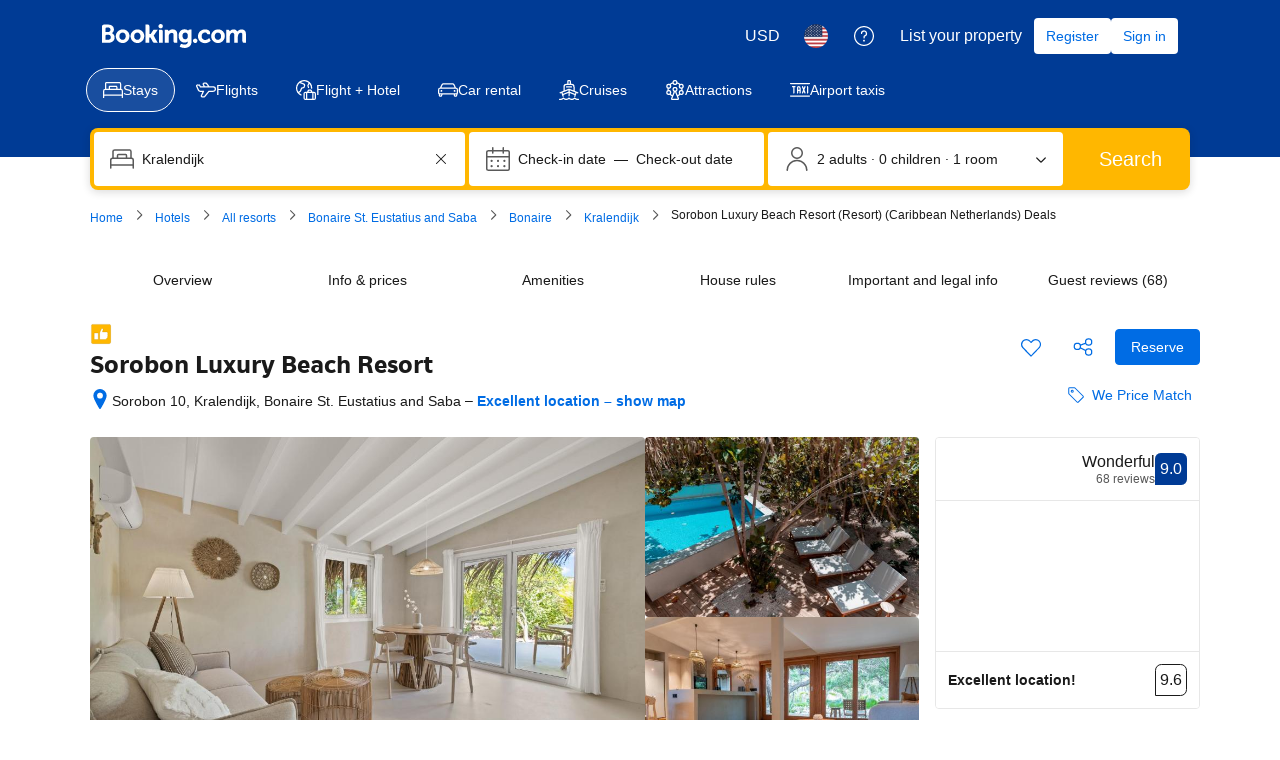

--- FILE ---
content_type: text/html; charset=UTF-8
request_url: https://www.booking.com/hotel/bq/sorobon-beach-resort.html
body_size: 1820
content:
<!DOCTYPE html>
<html lang="en">
<head>
    <meta charset="utf-8">
    <meta name="viewport" content="width=device-width, initial-scale=1">
    <title></title>
    <style>
        body {
            font-family: "Arial";
        }
    </style>
    <script type="text/javascript">
    window.awsWafCookieDomainList = ['booking.com'];
    window.gokuProps = {
"key":"AQIDAHjcYu/GjX+QlghicBgQ/7bFaQZ+m5FKCMDnO+vTbNg96AHZ4WDspB1aFJyVQH2dkUBmAAAAfjB8BgkqhkiG9w0BBwagbzBtAgEAMGgGCSqGSIb3DQEHATAeBglghkgBZQMEAS4wEQQM7W6WqUCbHzul4jDCAgEQgDu69PTxw/7akKqxxDbZaXLC4vs4UibAla0yObX4jAjWnHi++X1x+9kjy7qUhd1j/dlv+Ad8Wd1vFcvx4w==",
          "iv":"D549yAEkdAAACeMZ",
          "context":"GNQlKg7Zpp8tD4c+Anao4yAn8Z81WcMJigJZzwpId48w1p+d90PRBFAD4XJyzD63lUQ/YmQ7MtX4DKYh+Fj/Le6KMcJhSX2wgoWosRGrSeCKvz0Si9xcpFtWg4v73dQiW6lxE1sP1YBGtx0ZzBFF2W7rD9het+5tzlhubib2soQLLf/jldZmMFjt2kUU8aYgG6VYetED+Ypbwd34qJcZKD3VEozN2Mr5iJ/F6rmErOFzQTVP1WOz/UNaMf0nLFNxwl2UVKtudthkhQffoKC72Z4DTOTiPLBFzMcwpuLGipXnifcdcs+g+1Q4y3fHAUGNJAm+teChbYoD3PBhvazU0GUBkrqUzwW9P0j+7caIg2w0c3nxDUEqzA=="
};
    </script>
    <script src="https://d8c14d4960ca.337f8b16.us-east-2.token.awswaf.com/d8c14d4960ca/a18a4859af9c/f81f84a03d17/challenge.js"></script>
</head>
<body>
    <div id="challenge-container"></div>
    <script type="text/javascript">
        AwsWafIntegration.saveReferrer();
        AwsWafIntegration.checkForceRefresh().then((forceRefresh) => {
            if (forceRefresh) {
                AwsWafIntegration.forceRefreshToken().then(() => {
                    window.location.reload(true);
                });
            } else {
                AwsWafIntegration.getToken().then(() => {
                    window.location.reload(true);
                });
            }
        });
    </script>
    <noscript>
        <h1>JavaScript is disabled</h1>
        In order to continue, we need to verify that you're not a robot.
        This requires JavaScript. Enable JavaScript and then reload the page.
    </noscript>
</body>
</html>

--- FILE ---
content_type: text/javascript
request_url: https://cf.bstatic.com/psb/capla/static/js/c9dea87d.98f69144.chunk.js
body_size: 35320
content:
/*! For license information please see c9dea87d.98f69144.chunk.js.LICENSE.txt */
(self["b-property-web-property-page__LOADABLE_LOADED_CHUNKS__"]=self["b-property-web-property-page__LOADABLE_LOADED_CHUNKS__"]||[]).push([["c9dea87d","9bf5cd4f","51190c07","d7b33d94","7273e3a1","9ac9834f","568357c1","063432ca"],{d0989236:(e,n,t)=>{"use strict";t.d(n,{B:()=>r});var i=t("43a4d203"),a=t("dc6d28ff");function r(){const e=(0,a.getRequestContext)();return{get acceptHeader(){return e.getAcceptHeader()},get actionName(){return e.getActionName()},get affiliate(){return e.getAffiliate()},get basePageUrl(){return e.getBasePageUrl()},get body(){return e.getBody()},get bPlatformEnvironment(){return e.getBPlatformEnvironment()},get CDNOrigin(){return e.getCDNOrigin()},get CSPNonce(){return e.getCSPNonce()},get CSRFToken(){return e.getCSRFToken()},get currency(){return e.getCurrency()},get encryptedCommonOauthState(){return e.getEncryptedCommonOauthState()},get ETSerializedState(){return e.getETSerializedState()},get isInternalIp(){return e.isInternalIp()},get isInternalUser(){return e.isInternalUser()},get isLanding(){return e.isLanding()},get isNormalRequest(){return e.isNormalRequest()},get isRobotRequest(){return e.isRobotRequest()},get language(){return e.getLanguage()},get pageviewId(){return e.getPageviewId()},get partnerIdentity(){return e.getPartnerIdentity()},get publicPath(){return e.getPublicPath()},get sessions(){return e.getSessions()},get siteId(){return e.getSiteId()},get siteType(){return e.getSiteType()},get staffIdentity(){return e.getStaffIdentity()},get userAgent(){return e.getUserAgent()},get userIdentity(){return e.getUserIdentity()},get visitorCountry(){return e.getVisitorCountry()},get visitorCountryRegion(){return e.getVisitorCountryRegion()},get visitorIP(){return e.getVisitorIP()},get visitorUfi(){return e.getVisitorUfi()},get isCnDomain(){var n;return null===e||void 0===e||null===(n=e.getBasePageUrl())||void 0===n||null===(n=n.host)||void 0===n?void 0:n.endsWith("booking.cn")},get unpackedGuestAccessToken(){return e.getUnpackedGuestAccessToken()},get isLoggedIn(){var n;const t=null===(n=e.getUnpackedGuestAccessToken())||void 0===n?void 0:n.authenticatorAssuranceLevel;return!!t&&t>=i.AuthenticatorAssuranceLevel.AAL1}}}},"5b81684f":(e,n,t)=>{"use strict";t.d(n,{EL:()=>d,Z2:()=>l,Z4:()=>o,le:()=>a,s7:()=>r});var i=t("017725b3");let a=function(e){return e[e.APARTMENT=201]="APARTMENT",e[e.GUEST_ACCOMMODATION=202]="GUEST_ACCOMMODATION",e[e.HOSTEL=203]="HOSTEL",e[e.HOTEL=204]="HOTEL",e[e.MOTEL=205]="MOTEL",e[e.RESORT=206]="RESORT",e[e.RESIDENCE=207]="RESIDENCE",e[e.BED_AND_BREAKFAST=208]="BED_AND_BREAKFAST",e[e.RYOKAN=209]="RYOKAN",e[e.FARM_STAY=210]="FARM_STAY",e[e.HOLIDAY_PARK=212]="HOLIDAY_PARK",e[e.VILLA=213]="VILLA",e[e.CAMPING=214]="CAMPING",e[e.BOAT=215]="BOAT",e[e.GUEST_HOUSE=216]="GUEST_HOUSE",e[e.UNCERTAIN=217]="UNCERTAIN",e[e.INN=218]="INN",e[e.APART_HOTEL=219]="APART_HOTEL",e[e.HOLIDAY_HOME=220]="HOLIDAY_HOME",e[e.LODGE=221]="LODGE",e[e.HOMESTAY=222]="HOMESTAY",e[e.COUNTRY_HOUSE=223]="COUNTRY_HOUSE",e[e.TENTED_CAMP=224]="TENTED_CAMP",e[e.CAPSULE_HOTEL=225]="CAPSULE_HOTEL",e[e.LOVE_HOTEL=226]="LOVE_HOTEL",e[e.RIAD=227]="RIAD",e[e.CHALET=228]="CHALET",e[e.CONDO=229]="CONDO",e[e.COTTAGE=230]="COTTAGE",e[e.JAPANESE_STYLE_BUSINESS_HOTEL=231]="JAPANESE_STYLE_BUSINESS_HOTEL",e[e.GITE=232]="GITE",e[e.SANATORIUM=233]="SANATORIUM",e[e.CRUISE=234]="CRUISE",e[e.STUDENT_ACCOMMODATION=235]="STUDENT_ACCOMMODATION",e}({});const r={[i.leS.APARTHOTEL]:a.APART_HOTEL,[i.leS.APARTMENT]:a.APARTMENT,[i.leS.BED_AND_BREAKFAST]:a.BED_AND_BREAKFAST,[i.leS.BOAT]:a.BOAT,[i.leS.CAMPING]:a.CAMPING,[i.leS.CAPSULE_HOTEL]:a.CAPSULE_HOTEL,[i.leS.CHALET]:a.CHALET,[i.leS.CONDO]:a.CONDO,[i.leS.COTTAGE]:a.COTTAGE,[i.leS.COUNTRY_HOUSE]:a.COUNTRY_HOUSE,[i.leS.CRUISE]:a.CRUISE,[i.leS.FARM_STAY]:a.FARM_STAY,[i.leS.GITE]:a.GITE,[i.leS.GUEST_ACCOMMODATION]:a.GUEST_ACCOMMODATION,[i.leS.GUEST_HOUSE]:a.GUEST_HOUSE,[i.leS.HOLIDAY_HOME]:a.HOLIDAY_HOME,[i.leS.HOLIDAY_PARK]:a.HOLIDAY_PARK,[i.leS.HOMESTAY]:a.HOMESTAY,[i.leS.HOSTEL]:a.HOSTEL,[i.leS.HOTEL]:a.HOTEL,[i.leS.INN]:a.INN,[i.leS.JAPANESE_STYLE_BUSINESS_HOTEL]:a.JAPANESE_STYLE_BUSINESS_HOTEL,[i.leS.LODGE]:a.LODGE,[i.leS.LOVE_HOTEL]:a.LOVE_HOTEL,[i.leS.MOTEL]:a.MOTEL,[i.leS.NO_ACCOMMODATION_TYPE]:a.UNCERTAIN,[i.leS.RESIDENCE]:a.RESIDENCE,[i.leS.RESORT]:a.RESORT,[i.leS.RIAD]:a.RIAD,[i.leS.RYOKAN]:a.RYOKAN,[i.leS.SANATORIUM]:a.SANATORIUM,[i.leS.STUDENT_ACCOMMODATION]:a.STUDENT_ACCOMMODATION,[i.leS.TENTED_CAMP]:a.TENTED_CAMP,[i.leS.UNCERTAIN]:a.UNCERTAIN,[i.leS.VILLA]:a.VILLA},o=[a.APARTMENT,a.VILLA,a.APART_HOTEL,a.HOLIDAY_HOME,a.CHALET,a.CONDO,a.COTTAGE,a.GITE],d=[a.BED_AND_BREAKFAST,a.RYOKAN,a.FARM_STAY,a.HOLIDAY_PARK,a.CAMPING,a.BOAT,a.GUEST_HOUSE,a.HOMESTAY,a.COUNTRY_HOUSE,a.TENTED_CAMP,a.RIAD],l=[...o,...d]},"82fd715b":(e,n,t)=>{"use strict";t.d(n,{$4:()=>o,BP:()=>i,N6:()=>r,_r:()=>a});let i=function(e){return e[e.RELEVANT_FOR_YOUR_TRIP=-7]="RELEVANT_FOR_YOUR_TRIP",e[e.CHECK_IN_OUT_SERVICES=-6]="CHECK_IN_OUT_SERVICES",e[e.BREAKFAST_NEW=-5]="BREAKFAST_NEW",e[e.SOME_ROOMS=-4]="SOME_ROOMS",e[e.ALL_ROOMS=-3]="ALL_ROOMS",e[e.PETS=-2]="PETS",e[e.LANGUAGE=-1]="LANGUAGE",e[e.GENERAL=1]="GENERAL",e[e.ACTIVITIES=2]="ACTIVITIES",e[e.SERVICES=3]="SERVICES",e[e.ROOM_AMENITIES=4]="ROOM_AMENITIES",e[e.BATHROOM=5]="BATHROOM",e[e.MEDIA_TECHNOLOGY=6]="MEDIA_TECHNOLOGY",e[e.FOOD_N_DRINK=7]="FOOD_N_DRINK",e[e.SERVICES_EXTRAS=8]="SERVICES_EXTRAS",e[e.OUTDOOR_VIEW=9]="OUTDOOR_VIEW",e[e.SKI=10]="SKI",e[e.INTERNET=11]="INTERNET",e[e.KITCHEN=12]="KITCHEN",e[e.OUTDOORS=13]="OUTDOORS",e[e.VIEW=14]="VIEW",e[e.LIVING_AREA=15]="LIVING_AREA",e[e.PARKING=16]="PARKING",e[e.BEDROOM=17]="BEDROOM",e[e.LAYOUT=18]="LAYOUT",e[e.ACCESSIBILITY=19]="ACCESSIBILITY",e[e.BUILDING_CHARACTERISTICS=20]="BUILDING_CHARACTERISTICS",e[e.POOLS_AND_WELLNESS=21]="POOLS_AND_WELLNESS",e[e.TRANSPORTATION=22]="TRANSPORTATION",e[e.FRONT_DESK_RECEPTION_AREA_SERVICES=23]="FRONT_DESK_RECEPTION_AREA_SERVICES",e[e.COMMON_AREAS=24]="COMMON_AREAS",e[e.ENTERTAINMENT_AND_CHILDREN_SERVICES=25]="ENTERTAINMENT_AND_CHILDREN_SERVICES",e[e.CLEANING_SERVICES=26]="CLEANING_SERVICES",e[e.BUSINESS_FACILITIES=27]="BUSINESS_FACILITIES",e[e.SHOPS=28]="SHOPS",e[e.MISCELLANEOUS=29]="MISCELLANEOUS",e[e.RYOKAN_BATH=30]="RYOKAN_BATH",e[e.NON_SMOKING=31]="NON_SMOKING",e[e.HOSTEL_FACILITIES=33]="HOSTEL_FACILITIES",e[e.SECURITY=34]="SECURITY",e[e.SUSTAINABLE=35]="SUSTAINABLE",e[e.PROPERTY_SAFETY_MEASURES=37]="PROPERTY_SAFETY_MEASURES",e[e.HEALTH_AND_HYGIENE=38]="HEALTH_AND_HYGIENE",e[e.SOCIAL_DISTANCING=39]="SOCIAL_DISTANCING",e[e.CLEANING_PROTOCOLS=40]="CLEANING_PROTOCOLS",e[e.FOOD_SAFETY=41]="FOOD_SAFETY",e[e.CHECK_IN_SERVICES=42]="CHECK_IN_SERVICES",e[e.EXCLUSIVE_SERVICES=43]="EXCLUSIVE_SERVICES",e[e.BEACH_NEARBY=100]="BEACH_NEARBY",e[e.RESTAURANT_NEARBY=101]="RESTAURANT_NEARBY",e[e.BREAKFAST=102]="BREAKFAST",e[e.MOST_POPULAR_FACILITIES=103]="MOST_POPULAR_FACILITIES",e[e.SPA_AND_WELLNESS=104]="SPA_AND_WELLNESS",e[e.SWIMMING_POOL=433]="SWIMMING_POOL",e}({}),a=function(e){return e[e.POOL=1]="POOL",e[e.PARKING=2]="PARKING",e[e.RESTAURANT=3]="RESTAURANT",e[e.PETS_ALLOWED=4]="PETS_ALLOWED",e[e.ROOM_SERVICE=5]="ROOM_SERVICE",e[e.MEETING_BANQUET_FACILITIES=6]="MEETING_BANQUET_FACILITIES",e[e.BAR=7]="BAR",e[e.HAS_24_HOUR_FRONT_DESK=8]="HAS_24_HOUR_FRONT_DESK",e[e.TENNIS_COURT=9]="TENNIS_COURT",e[e.SAUNA=10]="SAUNA",e[e.FITNESS_CENTRE=11]="FITNESS_CENTRE",e[e.GOLF_COURSE_WITHIN_3_KM=12]="GOLF_COURSE_WITHIN_3_KM",e[e.NEWSPAPERS=13]="NEWSPAPERS",e[e.GARDEN=14]="GARDEN",e[e.TERRACE=15]="TERRACE",e[e.NON_SMOKING_ROOMS=16]="NON_SMOKING_ROOMS",e[e.AIRPORT_SHUTTLE=17]="AIRPORT_SHUTTLE",e[e.FISHING=19]="FISHING",e[e.BUSINESS_CENTRE=20]="BUSINESS_CENTRE",e[e.BABYSITTING_CHILD_SERVICES=21]="BABYSITTING_CHILD_SERVICES",e[e.LAUNDRY=22]="LAUNDRY",e[e.DRY_CLEANING=23]="DRY_CLEANING",e[e.CONTINENTAL_BREAKFAST=24]="CONTINENTAL_BREAKFAST",e[e.FACILITIES_FOR_DISABLED_GUESTS=25]="FACILITIES_FOR_DISABLED_GUESTS",e[e.SKIING=26]="SKIING",e[e.BARBER_BEAUTY_SHOP=27]="BARBER_BEAUTY_SHOP",e[e.FAMILY_ROOMS=28]="FAMILY_ROOMS",e[e.GAMES_ROOM=29]="GAMES_ROOM",e[e.CASINO=30]="CASINO",e[e.VIP_ROOM_FACILITIES=41]="VIP_ROOM_FACILITIES",e[e.BREAKFAST_IN_THE_ROOM=43]="BREAKFAST_IN_THE_ROOM",e[e.IRONING_SERVICE=44]="IRONING_SERVICE",e[e.BRIDAL_SUITE=45]="BRIDAL_SUITE",e[e.FREE_PARKING=46]="FREE_PARKING",e[e.INTERNET_SERVICES=47]="INTERNET_SERVICES",e[e.LIFT=48]="LIFT",e[e.EXPRESS_CHECK_IN_CHECK_OUT=49]="EXPRESS_CHECK_IN_CHECK_OUT",e[e.SOLARIUM=50]="SOLARIUM",e[e.SAFETY_DEPOSIT_BOX=51]="SAFETY_DEPOSIT_BOX",e[e.VALET_PARKING=52]="VALET_PARKING",e[e.CURRENCY_EXCHANGE=53]="CURRENCY_EXCHANGE",e[e.SPA_AND_WELLNESS_CENTRE=54]="SPA_AND_WELLNESS_CENTRE",e[e.MASSAGE=55]="MASSAGE",e[e.CHILDRENS_PLAYGROUND=56]="CHILDRENS_PLAYGROUND",e[e.BILLIARDS=57]="BILLIARDS",e[e.TABLE_TENNIS=58]="TABLE_TENNIS",e[e.KARAOKE=59]="KARAOKE",e[e.GIFT_SHOP=60]="GIFT_SHOP",e[e.WINDSURFING=61]="WINDSURFING",e[e.DARTS=62]="DARTS",e[e.HOT_TUB_JACUZZI=63]="HOT_TUB_JACUZZI",e[e.SOUNDPROOF_ROOMS=64]="SOUNDPROOF_ROOMS",e[e.BICYCLE_RENTAL_ADDITIONAL_CHARGE=65]="BICYCLE_RENTAL_ADDITIONAL_CHARGE",e[e.LIBRARY=66]="LIBRARY",e[e.SHOESHINE=67]="SHOESHINE",e[e.CANOEING=69]="CANOEING",e[e.HIKING=70]="HIKING",e[e.CHAPEL_SHRINE=71]="CHAPEL_SHRINE",e[e.BBQ_FACILITIES=72]="BBQ_FACILITIES",e[e.PACKED_LUNCHES=73]="PACKED_LUNCHES",e[e.CAR_HIRE=75]="CAR_HIRE",e[e.CYCLING=76]="CYCLING",e[e.BOWLING=77]="BOWLING",e[e.TOUR_DESK=78]="TOUR_DESK",e[e.HAMMAM=79]="HAMMAM",e[e.HEATING=80]="HEATING",e[e.FAX_PHOTOCOPYING=81]="FAX_PHOTOCOPYING",e[e.DIVING=82]="DIVING",e[e.HORSE_RIDING=86]="HORSE_RIDING",e[e.SQUASH=87]="SQUASH",e[e.TICKET_SERVICE=89]="TICKET_SERVICE",e[e.SNORKELLING=90]="SNORKELLING",e[e.LUGGAGE_STORAGE=91]="LUGGAGE_STORAGE",e[e.SHOPS_ON_SITE=92]="SHOPS_ON_SITE",e[e.WIFI=96]="WIFI",e[e.MINI_GOLF=97]="MINI_GOLF",e[e.SKI_STORAGE=99]="SKI_STORAGE",e[e.SKI_SCHOOL=100]="SKI_SCHOOL",e[e.ALLERGY_FREE_ROOM=101]="ALLERGY_FREE_ROOM",e[e.INDOOR_POOL=103]="INDOOR_POOL",e[e.OUTDOOR_POOL=104]="OUTDOOR_POOL",e[e.FREE_WIFI=107]="FREE_WIFI",e[e.NON_SMOKING_THROUGHOUT=108]="NON_SMOKING_THROUGHOUT",e[e.AIR_CONDITIONING=109]="AIR_CONDITIONING",e[e.DESIGNATED_SMOKING_AREA=110]="DESIGNATED_SMOKING_AREA",e[e.ATM_CASH_MACHINE_ON_SITE=111]="ATM_CASH_MACHINE_ON_SITE",e[e.PRIVATE_BEACH_AREA=114]="PRIVATE_BEACH_AREA",e[e["RESTAURANT_\xc0_LA_CARTE"]=115]="RESTAURANT_\xc0_LA_CARTE",e[e.RESTAURANT_BUFFET=116]="RESTAURANT_BUFFET",e[e.SNACK_BAR=117]="SNACK_BAR",e[e.SUN_TERRACE=118]="SUN_TERRACE",e[e.OUTDOOR_POOL_ALL_YEAR=119]="OUTDOOR_POOL_ALL_YEAR",e[e.OUTDOOR_POOL_SEASONAL=120]="OUTDOOR_POOL_SEASONAL",e[e.INDOOR_POOL_ALL_YEAR=121]="INDOOR_POOL_ALL_YEAR",e[e.INDOOR_POOL_SEASONAL=122]="INDOOR_POOL_SEASONAL",e[e.BIKES_AVAILABLE_FREE=123]="BIKES_AVAILABLE_FREE",e[e.CONCIERGE_SERVICE=124]="CONCIERGE_SERVICE",e[e.ENTERTAINMENT_STAFF=125]="ENTERTAINMENT_STAFF",e[e.NIGHTCLUB_DJ=126]="NIGHTCLUB_DJ",e[e.PRIVATE_CHECK_IN_CHECK_OUT=127]="PRIVATE_CHECK_IN_CHECK_OUT",e[e.SHUTTLE_SERVICE_FREE=128]="SHUTTLE_SERVICE_FREE",e[e.SHUTTLE_SERVICE_ADDITIONAL_CHARGE=129]="SHUTTLE_SERVICE_ADDITIONAL_CHARGE",e[e.SKI_EQUIPMENT_HIRE_ON_SITE=130]="SKI_EQUIPMENT_HIRE_ON_SITE",e[e.SKI_PASS_VENDOR=131]="SKI_PASS_VENDOR",e[e.SKI_TO_DOOR_ACCESS=132]="SKI_TO_DOOR_ACCESS",e[e.SPECIAL_DIET_MENUS_ON_REQUEST=133]="SPECIAL_DIET_MENUS_ON_REQUEST",e[e.TROUSER_PRESS=134]="TROUSER_PRESS",e[e.VENDING_MACHINE_DRINKS=135]="VENDING_MACHINE_DRINKS",e[e.VENDING_MACHINE_SNACKS=136]="VENDING_MACHINE_SNACKS",e[e.WATER_SPORT_FACILITIES_ON_SITE=137]="WATER_SPORT_FACILITIES_ON_SITE",e[e.HOT_SPRING_BATH=138]="HOT_SPRING_BATH",e[e.AIRPORT_SHUTTLE_FREE=139]="AIRPORT_SHUTTLE_FREE",e[e.AIRPORT_SHUTTLE_ADDITIONAL_CHARGE=140]="AIRPORT_SHUTTLE_ADDITIONAL_CHARGE",e[e.SHARED_KITCHEN=141]="SHARED_KITCHEN",e[e.LOCKERS=142]="LOCKERS",e[e.SHARED_LOUNGE_TV_AREA=143]="SHARED_LOUNGE_TV_AREA",e[e.KIDS_CLUB=144]="KIDS_CLUB",e[e.MINIMARKET_ON_SITE=145]="MINIMARKET_ON_SITE",e[e.BEACHFRONT=146]="BEACHFRONT",e[e.EVENING_ENTERTAINMENT=147]="EVENING_ENTERTAINMENT",e[e.WATER_PARK=148]="WATER_PARK",e[e.ADULT_ONLY=149]="ADULT_ONLY",e[e.DAILY_HOUSEKEEPING=158]="DAILY_HOUSEKEEPING",e[e.GROCERY_DELIVERIES=159]="GROCERY_DELIVERIES",e[e.PARKING_ON_SITE=160]="PARKING_ON_SITE",e[e.PRIVATE_PARKING=161]="PRIVATE_PARKING",e[e.MISC_PARKING=162]="MISC_PARKING",e[e.WIFI_AVAILABLE_IN_ALL_AREAS=163]="WIFI_AVAILABLE_IN_ALL_AREAS",e[e.PAID_WIFI=164]="PAID_WIFI",e[e.OPEN_AIR_BATH=166]="OPEN_AIR_BATH",e[e.PUBLIC_BATH=167]="PUBLIC_BATH",e[e.WATER_SLIDE=168]="WATER_SLIDE",e[e.SWIMMING_POOL_TOYS=169]="SWIMMING_POOL_TOYS",e[e.BOARD_GAMES_PUZZLES=170]="BOARD_GAMES_PUZZLES",e[e.BOOKS_DVDS_MUSIC_FOR_CHILDREN=171]="BOOKS_DVDS_MUSIC_FOR_CHILDREN",e[e.INDOOR_PLAY_AREA=172]="INDOOR_PLAY_AREA",e[e.KIDS_OUTDOOR_PLAY_EQUIPMENT=173]="KIDS_OUTDOOR_PLAY_EQUIPMENT",e[e.BABY_SAFETY_GATES=174]="BABY_SAFETY_GATES",e[e.CHILDREN_TELEVISION_NETWORKS=175]="CHILDREN_TELEVISION_NETWORKS",e[e.KID_MEALS=176]="KID_MEALS",e[e.KID_FRIENDLY_BUFFET=177]="KID_FRIENDLY_BUFFET",e[e.SECURED_PARKING=179]="SECURED_PARKING",e[e.STREET_PARKING=180]="STREET_PARKING",e[e.PARKING_GARAGE=181]="PARKING_GARAGE",e[e.ELECTRIC_VEHICLE_CHARGING_STATION=182]="ELECTRIC_VEHICLE_CHARGING_STATION",e[e.PUBLIC_TRANSPORT_TICKETS=183]="PUBLIC_TRANSPORT_TICKETS",e[e.ACCESSIBLE_PARKING=184]="ACCESSIBLE_PARKING",e[e.WHEELCHAIR_ACCESSIBLE=185]="WHEELCHAIR_ACCESSIBLE",e[e.TOILET_WITH_GRAB_RAILS=186]="TOILET_WITH_GRAB_RAILS",e[e.HIGHER_LEVEL_TOILET=187]="HIGHER_LEVEL_TOILET",e[e.LOWER_BATHROOM_SINK=188]="LOWER_BATHROOM_SINK",e[e.EMERGENCY_CORD_IN_BATHROOM=189]="EMERGENCY_CORD_IN_BATHROOM",e[e.ROOFTOP_POOL=192]="ROOFTOP_POOL",e[e.INFINITY_POOL=193]="INFINITY_POOL",e[e.POOL_WITH_VIEW=194]="POOL_WITH_VIEW",e[e.HEATED_POOL=195]="HEATED_POOL",e[e.SALT_WATER_POOL=196]="SALT_WATER_POOL",e[e.PLUNGE_POOL=197]="PLUNGE_POOL",e[e.POOL_BEACH_TOWELS=198]="POOL_BEACH_TOWELS",e[e.POOL_BAR=199]="POOL_BAR",e[e.SHALLOW_END=200]="SHALLOW_END",e[e.POOL_COVER=201]="POOL_COVER",e[e.WINE_CHAMPAGNE=203]="WINE_CHAMPAGNE",e[e.BOTTLE_OF_WATER=204]="BOTTLE_OF_WATER",e[e.FRUITS=205]="FRUITS",e[e.CHOCOLATE_OR_COOKIES=206]="CHOCOLATE_OR_COOKIES",e[e.TICKETS_TO_ATTRACTIONS_OR_SHOWS=207]="TICKETS_TO_ATTRACTIONS_OR_SHOWS",e[e.AIRPORT_PICK_UP=209]="AIRPORT_PICK_UP",e[e.AIRPORT_DROP_OFF=210]="AIRPORT_DROP_OFF",e[e.VISUAL_AIDS_BRAILLE=211]="VISUAL_AIDS_BRAILLE",e[e.VISUAL_AIDS_TACTILE_SIGNS=212]="VISUAL_AIDS_TACTILE_SIGNS",e[e.AUDITORY_GUIDANCE=213]="AUDITORY_GUIDANCE",e[e.STROLLERS=214]="STROLLERS",e[e.TENNIS_EQUIPMENT=215]="TENNIS_EQUIPMENT",e[e.BADMINTON_EQUIPMENT=216]="BADMINTON_EQUIPMENT",e[e.PET_BASKET=217]="PET_BASKET",e[e.PET_BOWLS=218]="PET_BOWLS",e[e.COFFEE_HOUSE_ON_SITE=219]="COFFEE_HOUSE_ON_SITE",e[e.SUN_LOUNGERS_OR_BEACH_CHAIRS=220]="SUN_LOUNGERS_OR_BEACH_CHAIRS",e[e.SUN_UMBRELLAS=221]="SUN_UMBRELLAS",e[e.OUTDOOR_FURNITURE=222]="OUTDOOR_FURNITURE",e[e.FENCE_AROUND_POOL=223]="FENCE_AROUND_POOL",e[e.PICNIC_AREA=224]="PICNIC_AREA",e[e.OUTDOOR_FIREPLACE=225]="OUTDOOR_FIREPLACE",e[e.BEAUTY_SERVICES=226]="BEAUTY_SERVICES",e[e.FACIAL_TREATMENTS=227]="FACIAL_TREATMENTS",e[e.WAXING_SERVICES=228]="WAXING_SERVICES",e[e.MAKE_UP_SERVICES=229]="MAKE_UP_SERVICES",e[e.HAIR_TREATMENTS=230]="HAIR_TREATMENTS",e[e.MANICURE=231]="MANICURE",e[e.PEDICURE=232]="PEDICURE",e[e.HAIR_CUT=233]="HAIR_CUT",e[e.HAIR_COLOURING=234]="HAIR_COLOURING",e[e.HAIR_STYLING=235]="HAIR_STYLING",e[e.BODY_TREATMENTS=236]="BODY_TREATMENTS",e[e.BODY_SCRUB=237]="BODY_SCRUB",e[e.BODY_WRAP=238]="BODY_WRAP",e[e.LIGHT_THERAPY=239]="LIGHT_THERAPY",e[e.SPA_FACILITIES=240]="SPA_FACILITIES",e[e.STEAM_ROOM=241]="STEAM_ROOM",e[e.SPA_LOUNGE_RELAXATION_AREA=242]="SPA_LOUNGE_RELAXATION_AREA",e[e.FOOT_BATH=243]="FOOT_BATH",e[e.SPA_WELLNESS_PACKAGES=244]="SPA_WELLNESS_PACKAGES",e[e.BACK_MASSAGE=245]="BACK_MASSAGE",e[e.NECK_MASSAGE=246]="NECK_MASSAGE",e[e.FOOT_MASSAGE=247]="FOOT_MASSAGE",e[e.COUPLES_MASSAGE=248]="COUPLES_MASSAGE",e[e.HEAD_MASSAGE=249]="HEAD_MASSAGE",e[e.HAND_MASSAGE=250]="HAND_MASSAGE",e[e.FULL_BODY_MASSAGE=251]="FULL_BODY_MASSAGE",e[e.MASSAGE_CHAIR=252]="MASSAGE_CHAIR",e[e.FITNESS=253]="FITNESS",e[e.YOGA_CLASSES=254]="YOGA_CLASSES",e[e.FITNESS_CLASSES=255]="FITNESS_CLASSES",e[e.PERSONAL_TRAINER=256]="PERSONAL_TRAINER",e[e.FITNESS_SPA_LOCKER_ROOMS=257]="FITNESS_SPA_LOCKER_ROOMS",e[e.KIDS_POOL=258]="KIDS_POOL",e[e.SWIMMING_POOL_PARENT_CATEGORY=301]="SWIMMING_POOL_PARENT_CATEGORY",e[e.BEACH=302]="BEACH",e[e.SHUTTLE_SERVICE=304]="SHUTTLE_SERVICE",e[e.BREAKFAST_OPTIONS=305]="BREAKFAST_OPTIONS",e[e.GAME_DRIVES=306]="GAME_DRIVES",e[e.TEMPORARY_ART_GALLERIES=400]="TEMPORARY_ART_GALLERIES",e[e.PUB_CRAWLS=401]="PUB_CRAWLS",e[e.STAND_UP_COMEDY=402]="STAND_UP_COMEDY",e[e.MOVIE_NIGHTS=403]="MOVIE_NIGHTS",e[e.WALKING_TOURS=404]="WALKING_TOURS",e[e.BIKE_TOURS=405]="BIKE_TOURS",e[e.THEMED_DINNER_NIGHTS=406]="THEMED_DINNER_NIGHTS",e[e.HAPPY_HOUR=407]="HAPPY_HOUR",e[e.TOUR_OR_CLASS_ABOUT_LOCAL_CULTURE=408]="TOUR_OR_CLASS_ABOUT_LOCAL_CULTURE",e[e.COOKING_CLASS=409]="COOKING_CLASS",e[e.LIVE_MUSIC_PERFORMANCE=410]="LIVE_MUSIC_PERFORMANCE",e[e.LIVE_SPORT_EVENTS_BROADCAST=411]="LIVE_SPORT_EVENTS_BROADCAST",e[e.ARCHERY=412]="ARCHERY",e[e.AEROBICS=413]="AEROBICS",e[e.BINGO=414]="BINGO",e[e.HAS_24_HOUR_SECURITY=418]="HAS_24_HOUR_SECURITY",e[e.KEY_ACCESS=419]="KEY_ACCESS",e[e.KEY_CARD_ACCESS=420]="KEY_CARD_ACCESS",e[e.SECURITY_ALARM=421]="SECURITY_ALARM",e[e.SMOKE_ALARMS=422]="SMOKE_ALARMS",e[e.CCTV_IN_COMMON_AREAS=423]="CCTV_IN_COMMON_AREAS",e[e.CCTV_OUTSIDE_PROPERTY=424]="CCTV_OUTSIDE_PROPERTY",e[e.FIRE_EXTINGUISHERS=425]="FIRE_EXTINGUISHERS",e[e.BICYCLE_PARKING=426]="BICYCLE_PARKING",e[e.TELEPHONE=427]="TELEPHONE",e[e.POSTAL_SERVICE=428]="POSTAL_SERVICE",e[e.LAUNDRY_ROOM=429]="LAUNDRY_ROOM",e[e.SKI_SHUTTLE=430]="SKI_SHUTTLE",e[e.BATH_HOT_SPRING=431]="BATH_HOT_SPRING",e[e.PRIVATE_BATH=432]="PRIVATE_BATH",e[e.SWIMMING_POOL=433]="SWIMMING_POOL",e[e.NO_SINGLE_USE_PLASTICS=434]="NO_SINGLE_USE_PLASTICS",e[e.HAVE_YOU_REMOVED_OR_NEVER_OFFERED_ALL_SINGLE_USE_PLASTIC_MINIATURE_SHAMPOO_CONDITIONER_AND_BODY_WASH_BOTTLES=435]="HAVE_YOU_REMOVED_OR_NEVER_OFFERED_ALL_SINGLE_USE_PLASTIC_MINIATURE_SHAMPOO_CONDITIONER_AND_BODY_WASH_BOTTLES",e[e.GUESTS_HAVE_THE_OPTION_TO_REUSE_TOWELS=436]="GUESTS_HAVE_THE_OPTION_TO_REUSE_TOWELS",e[e.CARBON_MONOXIDE_DETECTOR=437]="CARBON_MONOXIDE_DETECTOR",e[e.CARBON_MONOXIDE_SOURCES=438]="CARBON_MONOXIDE_SOURCES",e[e.HAVE_YOU_REMOVED_OR_NEVER_OFFERED_ALL_PLASTIC_STRAWS=439]="HAVE_YOU_REMOVED_OR_NEVER_OFFERED_ALL_PLASTIC_STRAWS",e[e.HAVE_YOU_REMOVED_OR_NEVER_OFFERED_ALL_PLASTIC_CUPS=440]="HAVE_YOU_REMOVED_OR_NEVER_OFFERED_ALL_PLASTIC_CUPS",e[e.HAVE_YOU_REMOVED_OR_NEVER_OFFERED_ALL_PLASTIC_WATER_BOTTLES=441]="HAVE_YOU_REMOVED_OR_NEVER_OFFERED_ALL_PLASTIC_WATER_BOTTLES",e[e.HAVE_YOU_REMOVED_OR_NEVER_OFFERED_ALL_PLASTIC_BOTTLES_FOR_OTHER_DRINKS=442]="HAVE_YOU_REMOVED_OR_NEVER_OFFERED_ALL_PLASTIC_BOTTLES_FOR_OTHER_DRINKS",e[e.HAVE_YOU_REMOVED_OR_NEVER_OFFERED_ALL_PLASTIC_CUTLERY_AND_TABLEWARE=443]="HAVE_YOU_REMOVED_OR_NEVER_OFFERED_ALL_PLASTIC_CUTLERY_AND_TABLEWARE",e[e.KEY_CARD_OR_MOTION_CONTROLLED_ELECTRICITY_FOR_GUESTS=444]="KEY_CARD_OR_MOTION_CONTROLLED_ELECTRICITY_FOR_GUESTS",e[e.GUESTS_CAN_OPT_OUT_OF_DAILY_CLEANING_SERVICE=445]="GUESTS_CAN_OPT_OUT_OF_DAILY_CLEANING_SERVICE",e[e.WATER_COOLER_DISPENSER=446]="WATER_COOLER_DISPENSER",e[e.BICYCLE_RENTAL=447]="BICYCLE_RENTAL",e[e.HAVE_YOU_REMOVED_OR_NEVER_OFFERED_ALL_PLASTIC_STIRRERS=448]="HAVE_YOU_REMOVED_OR_NEVER_OFFERED_ALL_PLASTIC_STIRRERS",e[e.USE_OF_CLEANING_CHEMICALS_THAT_ARE_EFFECTIVE_AGAINST_CORONAVIRUS=449]="USE_OF_CLEANING_CHEMICALS_THAT_ARE_EFFECTIVE_AGAINST_CORONAVIRUS",e[e.LINENS_TOWELS_AND_LAUNDRY_WASHED_IN_ACCORDANCE_WITH_LOCAL_AUTHORITY_GUIDELINES=450]="LINENS_TOWELS_AND_LAUNDRY_WASHED_IN_ACCORDANCE_WITH_LOCAL_AUTHORITY_GUIDELINES",e[e.GUEST_ACCOMMODATION_IS_DISINFECTED_BETWEEN_STAYS=451]="GUEST_ACCOMMODATION_IS_DISINFECTED_BETWEEN_STAYS",e[e.GUEST_ACCOMMODATION_SEALED_AFTER_CLEANING=452]="GUEST_ACCOMMODATION_SEALED_AFTER_CLEANING",e[e.PHYSICAL_DISTANCING_IN_DINING_AREAS=453]="PHYSICAL_DISTANCING_IN_DINING_AREAS",e[e.FOOD_CAN_BE_DELIVERED_TO_GUEST_ACCOMMODATION=454]="FOOD_CAN_BE_DELIVERED_TO_GUEST_ACCOMMODATION",e[e.STAFF_FOLLOW_ALL_SAFETY_PROTOCOLS_AS_DIRECTED_BY_LOCAL_AUTHORITIES=455]="STAFF_FOLLOW_ALL_SAFETY_PROTOCOLS_AS_DIRECTED_BY_LOCAL_AUTHORITIES",e[e.SHARED_STATIONERY_SUCH_AS_PRINTED_MENUS_MAGAZINES_PENS_AND_PAPER_REMOVED=456]="SHARED_STATIONERY_SUCH_AS_PRINTED_MENUS_MAGAZINES_PENS_AND_PAPER_REMOVED",e[e.HAND_SANITIZER_IN_GUEST_ACCOMMODATION_AND_KEY_AREAS=457]="HAND_SANITIZER_IN_GUEST_ACCOMMODATION_AND_KEY_AREAS",e[e.PROCESS_IN_PLACE_TO_CHECK_HEALTH_OF_GUESTS=458]="PROCESS_IN_PLACE_TO_CHECK_HEALTH_OF_GUESTS",e[e.FIRST_AID_KIT_AVAILABLE=459]="FIRST_AID_KIT_AVAILABLE",e[e.CONTACTLESS_CHECK_IN_CHECK_OUT=460]="CONTACTLESS_CHECK_IN_CHECK_OUT",e[e.CASHLESS_PAYMENT_AVAILABLE=461]="CASHLESS_PAYMENT_AVAILABLE",e[e.PHYSICAL_DISTANCING_RULES_FOLLOWED=462]="PHYSICAL_DISTANCING_RULES_FOLLOWED",e[e.MOBILE_APP_FOR_ROOM_SERVICE=463]="MOBILE_APP_FOR_ROOM_SERVICE",e[e.SCREENS_OR_PHYSICAL_BARRIERS_PLACED_BETWEEN_STAFF_AND_GUESTS_IN_APPROPRIATE_AREAS=464]="SCREENS_OR_PHYSICAL_BARRIERS_PLACED_BETWEEN_STAFF_AND_GUESTS_IN_APPROPRIATE_AREAS",e[e.INVOICE_PROVIDED=465]="INVOICE_PROVIDED",e[e.PROPERTY_IS_CLEANED_BY_PROFESSIONAL_CLEANING_COMPANIES=466]="PROPERTY_IS_CLEANED_BY_PROFESSIONAL_CLEANING_COMPANIES",e[e.ALL_PLATES_CUTLERY_GLASSES_AND_OTHER_TABLEWARE_HAVE_BEEN_SANITIZED=467]="ALL_PLATES_CUTLERY_GLASSES_AND_OTHER_TABLEWARE_HAVE_BEEN_SANITIZED",e[e.GUESTS_HAVE_THE_OPTION_TO_CANCEL_ANY_CLEANING_SERVICES_FOR_THEIR_ACCOMMODATION_DURING_THEIR_STAY=468]="GUESTS_HAVE_THE_OPTION_TO_CANCEL_ANY_CLEANING_SERVICES_FOR_THEIR_ACCOMMODATION_DURING_THEIR_STAY",e[e.BREAKFAST_TAKEAWAY_CONTAINERS=484]="BREAKFAST_TAKEAWAY_CONTAINERS",e[e.DELIVERED_FOOD_IS_SECURELY_COVERED=485]="DELIVERED_FOOD_IS_SECURELY_COVERED",e[e.ACCESS_TO_HEALTH_CARE_PROFESSIONALS=486]="ACCESS_TO_HEALTH_CARE_PROFESSIONALS",e[e.THERMOMETERS_FOR_GUESTS_PROVIDED_BY_PROPERTY=487]="THERMOMETERS_FOR_GUESTS_PROVIDED_BY_PROPERTY",e[e.FACE_MASKS_FOR_GUESTS_AVAILABLE=488]="FACE_MASKS_FOR_GUESTS_AVAILABLE",e[e.WILD_NON_DOMESTICATED_ANIMALS_ARE_NOT_DISPLAYED_INTERACTED_WITH_WHILE_CAPTIVE_ON_THE_PROPERTY_OR_HARVESTED_CONSUMED_OR_SOLD=489]="WILD_NON_DOMESTICATED_ANIMALS_ARE_NOT_DISPLAYED_INTERACTED_WITH_WHILE_CAPTIVE_ON_THE_PROPERTY_OR_HARVESTED_CONSUMED_OR_SOLD",e[e.RECYCLING_BINS_ARE_AVAILABLE_TO_GUESTS_AND_WASTE_IS_RECYCLED=490]="RECYCLING_BINS_ARE_AVAILABLE_TO_GUESTS_AND_WASTE_IS_RECYCLED",e[e.AT_LEAST_80_PERCENT_OF_FOOD_IS_SOURCED_FROM_YOUR_REGION=491]="AT_LEAST_80_PERCENT_OF_FOOD_IS_SOURCED_FROM_YOUR_REGION",e[e.AT_LEAST_80_PERCENT_OF_LIGHTING_USES_ENERGY_EFFICIENT_LED_BULBS=492]="AT_LEAST_80_PERCENT_OF_LIGHTING_USES_ENERGY_EFFICIENT_LED_BULBS",e[e.ONLY_USING_WATER_EFFICIENT_TOILETS=493]="ONLY_USING_WATER_EFFICIENT_TOILETS",e[e.ONLY_USING_WATER_EFFICIENT_SHOWERS=494]="ONLY_USING_WATER_EFFICIENT_SHOWERS",e[e.ALL_WINDOWS_ARE_DOUBLE_GLAZED=495]="ALL_WINDOWS_ARE_DOUBLE_GLAZED",e[e.FOOD_WASTE_POLICY_IN_PLACE_THAT_INCLUDES_EDUCATION_FOOD_WASTE_PREVENTION_REDUCTION_RECYCLING_AND_DISPOSAL=496]="FOOD_WASTE_POLICY_IN_PLACE_THAT_INCLUDES_EDUCATION_FOOD_WASTE_PREVENTION_REDUCTION_RECYCLING_AND_DISPOSAL",e[e.INVEST_A_PERCENTAGE_OF_REVENUE_BACK_INTO_COMMUNITY_PROJECTS_OR_SUSTAINABILITY_PROJECTS=497]="INVEST_A_PERCENTAGE_OF_REVENUE_BACK_INTO_COMMUNITY_PROJECTS_OR_SUSTAINABILITY_PROJECTS",e[e.COMPENSATE_FOR_AT_LEAST_10_PERCENT_OF_TOTAL_ANNUAL_CARBON_EMISSIONS_BY_PURCHASING_CERTIFIED_CARBON_OFFSETS=498]="COMPENSATE_FOR_AT_LEAST_10_PERCENT_OF_TOTAL_ANNUAL_CARBON_EMISSIONS_BY_PURCHASING_CERTIFIED_CARBON_OFFSETS",e[e.TOURS_AND_ACTIVITIES_ORGANIZED_BY_LOCAL_GUIDES_AND_BUSINESSES_OFFERED=499]="TOURS_AND_ACTIVITIES_ORGANIZED_BY_LOCAL_GUIDES_AND_BUSINESSES_OFFERED",e[e.VEGETARIAN_MENU_OPTIONS_OFFERED=500]="VEGETARIAN_MENU_OPTIONS_OFFERED",e[e.VEGAN_MENU_OPTIONS_OFFERED=501]="VEGAN_MENU_OPTIONS_OFFERED",e[e.GREEN_SPACES_SUCH_AS_GARDENS_ROOFTOP_GARDENS_ON_THE_PROPERTY=502]="GREEN_SPACES_SUCH_AS_GARDENS_ROOFTOP_GARDENS_ON_THE_PROPERTY",e[e.AT_LEAST_80_PERCENT_OF_THE_FOOD_PROVIDED_IS_ORGANIC=503]="AT_LEAST_80_PERCENT_OF_THE_FOOD_PROVIDED_IS_ORGANIC",e[e.IS_100_PERCENT_RENEWABLE_ELECTRICITY_USED_THROUGHOUT_THE_PROPERTY=504]="IS_100_PERCENT_RENEWABLE_ELECTRICITY_USED_THROUGHOUT_THE_PROPERTY",e[e.LOCAL_ARTISTS_ARE_OFFERED_A_PLATFORM_TO_DISPLAY_THEIR_TALENTS=505]="LOCAL_ARTISTS_ARE_OFFERED_A_PLATFORM_TO_DISPLAY_THEIR_TALENTS",e[e.PROVIDE_GUESTS_WITH_INFORMATION_REGARDING_LOCAL_ECOSYSTEMS_HERITAGE_AND_CULTURE_AS_WELL_AS_VISITOR_ETIQUETTE=506]="PROVIDE_GUESTS_WITH_INFORMATION_REGARDING_LOCAL_ECOSYSTEMS_HERITAGE_AND_CULTURE_AS_WELL_AS_VISITOR_ETIQUETTE",e[e.INDOOR_FIREPLACE=511]="INDOOR_FIREPLACE",e[e.UNKNOWN=999]="UNKNOWN",e}({}),r=function(e){return e[e.TEA_COFFEE_MAKER=1]="TEA_COFFEE_MAKER",e[e.INTERNET_FACILITIES=2]="INTERNET_FACILITIES",e[e.MINIBAR=3]="MINIBAR",e[e.SHOWER=4]="SHOWER",e[e.BATH=5]="BATH",e[e.SAFETY_DEPOSIT_BOX=6]="SAFETY_DEPOSIT_BOX",e[e.PAY_PER_VIEW_CHANNELS=7]="PAY_PER_VIEW_CHANNELS",e[e.TV=8]="TV",e[e.TELEPHONE=9]="TELEPHONE",e[e.FAX=10]="FAX",e[e.AIR_CONDITIONING=11]="AIR_CONDITIONING",e[e.HAIRDRYER=12]="HAIRDRYER",e[e.WAKE_UP_SERVICE_ALARM_CLOCK=13]="WAKE_UP_SERVICE_ALARM_CLOCK",e[e.HOT_TUB=14]="HOT_TUB",e[e.IRON=15]="IRON",e[e.KITCHENETTE=16]="KITCHENETTE",e[e.BALCONY=17]="BALCONY",e[e.PANTS_PRESS=18]="PANTS_PRESS",e[e.BATHROBE=19]="BATHROBE",e[e.SPA_BATH=20]="SPA_BATH",e[e.RADIO=21]="RADIO",e[e.REFRIGERATOR=22]="REFRIGERATOR",e[e.DESK=23]="DESK",e[e.SHARED_BATHROOM=24]="SHARED_BATHROOM",e[e.IRONING_FACILITIES=25]="IRONING_FACILITIES",e[e.SEATING_AREA=26]="SEATING_AREA",e[e.FREE_TOILETRIES=27]="FREE_TOILETRIES",e[e.DVD_PLAYER=28]="DVD_PLAYER",e[e.CD_PLAYER=29]="CD_PLAYER",e[e.FAN=30]="FAN",e[e.TOILET=31]="TOILET",e[e.MICROWAVE=32]="MICROWAVE",e[e.DISHWASHER=33]="DISHWASHER",e[e.WASHING_MACHINE=34]="WASHING_MACHINE",e[e.VIDEO=35]="VIDEO",e[e.VIDEO_GAMES=36]="VIDEO_GAMES",e[e.PATIO=37]="PATIO",e[e.PRIVATE_BATHROOM=38]="PRIVATE_BATHROOM",e[e.EXTRA_LONG_BEDS=39]="EXTRA_LONG_BEDS",e[e.HEATING=40]="HEATING",e[e.DRESSING_ROOM=41]="DRESSING_ROOM",e[e.SHARED_TOILET=42]="SHARED_TOILET",e[e.SLIPPERS=43]="SLIPPERS",e[e.SATELLITE_CHANNELS=44]="SATELLITE_CHANNELS",e[e.KITCHEN=45]="KITCHEN",e[e.WIRELESS_INTERNET=46]="WIRELESS_INTERNET",e[e.CABLE_CHANNELS=68]="CABLE_CHANNELS",e[e.BATH_OR_SHOWER=69]="BATH_OR_SHOWER",e[e.CARPETED=70]="CARPETED",e[e.FIREPLACE=71]="FIREPLACE",e[e.ADDITIONAL_TOILET=72]="ADDITIONAL_TOILET",e[e.INTERCONNECTED_ROOMS_AVAILABLE=73]="INTERCONNECTED_ROOMS_AVAILABLE",e[e.LAPTOP_SAFE=74]="LAPTOP_SAFE",e[e.FLAT_SCREEN_TV=75]="FLAT_SCREEN_TV",e[e.PRIVATE_ENTRANCE=76]="PRIVATE_ENTRANCE",e[e.SOFA=77]="SOFA",e[e.SOUNDPROOFING=79]="SOUNDPROOFING",e[e.TILE_MARBLE_FLOOR=80]="TILE_MARBLE_FLOOR",e[e.VIEW=81]="VIEW",e[e.HARDWOOD_OR_PARQUET_FLOORS=82]="HARDWOOD_OR_PARQUET_FLOORS",e[e.WAKE_UP_SERVICE=83]="WAKE_UP_SERVICE",e[e.ALARM_CLOCK=84]="ALARM_CLOCK",e[e.DINING_AREA=85]="DINING_AREA",e[e.ELECTRIC_KETTLE=86]="ELECTRIC_KETTLE",e[e.EXECUTIVE_LOUNGE_ACCESS=87]="EXECUTIVE_LOUNGE_ACCESS",e[e.IPOD_DOCK=88]="IPOD_DOCK",e[e.KITCHENWARE=89]="KITCHENWARE",e[e.MOSQUITO_NET=90]="MOSQUITO_NET",e[e.TOWELS_SHEETS_EXTRA_FEE=91]="TOWELS_SHEETS_EXTRA_FEE",e[e.SAUNA=92]="SAUNA",e[e.PRIVATE_POOL=93]="PRIVATE_POOL",e[e.TUMBLE_DRYER=94]="TUMBLE_DRYER",e[e.WARDROBE_OR_CLOSET=95]="WARDROBE_OR_CLOSET",e[e.OVEN=96]="OVEN",e[e.STOVETOP=97]="STOVETOP",e[e.TOASTER=98]="TOASTER",e[e.BARBECUE=99]="BARBECUE",e[e.BIDET=100]="BIDET",e[e.COMPUTER=101]="COMPUTER",e[e.IPAD=102]="IPAD",e[e.GAME_CONSOLE=103]="GAME_CONSOLE",e[e.GAME_CONSOLE_XBOX_360=104]="GAME_CONSOLE_XBOX_360",e[e.GAME_CONSOLE_PS2=105]="GAME_CONSOLE_PS2",e[e.GAME_CONSOLE_PS3=106]="GAME_CONSOLE_PS3",e[e.GAME_CONSOLE_NINTENDO_WII=107]="GAME_CONSOLE_NINTENDO_WII",e[e.SEA_VIEW=108]="SEA_VIEW",e[e.LAKE_VIEW=109]="LAKE_VIEW",e[e.GARDEN_VIEW=110]="GARDEN_VIEW",e[e.POOL_VIEW=111]="POOL_VIEW",e[e.MOUNTAIN_VIEW=112]="MOUNTAIN_VIEW",e[e.LANDMARK_VIEW=113]="LANDMARK_VIEW",e[e.LAPTOP=114]="LAPTOP",e[e.HYPOALLERGENIC=115]="HYPOALLERGENIC",e[e.CLEANING_PRODUCTS=116]="CLEANING_PRODUCTS",e[e.ELECTRIC_BLANKETS=117]="ELECTRIC_BLANKETS",e[e.ADDITIONAL_BATHROOM=118]="ADDITIONAL_BATHROOM",e[e.BLU_RAY_PLAYER=119]="BLU_RAY_PLAYER",e[e.COFFEE_MACHINE=120]="COFFEE_MACHINE",e[e.CITY_VIEW=121]="CITY_VIEW",e[e.RIVER_VIEW=122]="RIVER_VIEW",e[e.TERRACE=123]="TERRACE",e[e.TOWELS=124]="TOWELS",e[e.LINEN=125]="LINEN",e[e.DINING_TABLE=126]="DINING_TABLE",e[e.CHILDREN_HIGH_CHAIR=127]="CHILDREN_HIGH_CHAIR",e[e.OUTDOOR_FURNITURE=129]="OUTDOOR_FURNITURE",e[e.OUTDOOR_DINING_AREA=130]="OUTDOOR_DINING_AREA",e[e.ENTIRE_UNIT_LOCATED_ON_GROUND_FLOOR=131]="ENTIRE_UNIT_LOCATED_ON_GROUND_FLOOR",e[e.UPPER_FLOORS_ACCESSIBLE_BY_ELEVATOR=132]="UPPER_FLOORS_ACCESSIBLE_BY_ELEVATOR",e[e.UPPER_FLOORS_ACCESSIBLE_BY_STAIRS_ONLY=133]="UPPER_FLOORS_ACCESSIBLE_BY_STAIRS_ONLY",e[e.ENTIRE_UNIT_WHEELCHAIR_ACCESSIBLE=134]="ENTIRE_UNIT_WHEELCHAIR_ACCESSIBLE",e[e.DETACHED=135]="DETACHED",e[e.SEMI_DETACHED=136]="SEMI_DETACHED",e[e.PRIVATE_APARTMENT_IN_BUILDING=137]="PRIVATE_APARTMENT_IN_BUILDING",e[e.CLOTHES_RACK=138]="CLOTHES_RACK",e[e.FOLD_UP_BED=139]="FOLD_UP_BED",e[e.DRYING_RACK_FOR_CLOTHING=140]="DRYING_RACK_FOR_CLOTHING",e[e.TOILET_PAPER=141]="TOILET_PAPER",e[e.CHILD_SAFETY_SOCKET_COVERS=142]="CHILD_SAFETY_SOCKET_COVERS",e[e.BOARD_GAMES_PUZZLES=143]="BOARD_GAMES_PUZZLES",e[e.BOOKS_DVDS_OR_MUSIC_FOR_CHILDREN=144]="BOOKS_DVDS_OR_MUSIC_FOR_CHILDREN",e[e.BABY_SAFETY_GATES=145]="BABY_SAFETY_GATES",e[e.SOFA_BED=146]="SOFA_BED",e[e.TOILET_WITH_GRAB_RAILS=147]="TOILET_WITH_GRAB_RAILS",e[e.ADAPTED_BATH=148]="ADAPTED_BATH",e[e.ROLL_IN_SHOWER=149]="ROLL_IN_SHOWER",e[e.WALK_IN_SHOWER=150]="WALK_IN_SHOWER",e[e.RAISED_TOILET=151]="RAISED_TOILET",e[e.LOWERED_SINK=152]="LOWERED_SINK",e[e.EMERGENCY_CORD_IN_BATHROOM=153]="EMERGENCY_CORD_IN_BATHROOM",e[e.SHOWER_CHAIR=154]="SHOWER_CHAIR",e[e.ROOFTOP_POOL=157]="ROOFTOP_POOL",e[e.INFINITY_POOL=158]="INFINITY_POOL",e[e.POOL_WITH_A_VIEW=159]="POOL_WITH_A_VIEW",e[e.HEATED_POOL=160]="HEATED_POOL",e[e.SALT_WATER_POOL=161]="SALT_WATER_POOL",e[e.PLUNGE_POOL=162]="PLUNGE_POOL",e[e.POOL_TOWELS=163]="POOL_TOWELS",e[e.SHALLOW_END=164]="SHALLOW_END",e[e.POOL_COVER=165]="POOL_COVER",e[e.WINE_OR_CHAMPAGNE=166]="WINE_OR_CHAMPAGNE",e[e.BOTTLE_OF_WATER=167]="BOTTLE_OF_WATER",e[e.FRUITS=168]="FRUITS",e[e.CHOCOLATE_OR_COOKIES=169]="CHOCOLATE_OR_COOKIES",e[e.TRASH_CANS=170]="TRASH_CANS",e[e.WINE_GLASSES=171]="WINE_GLASSES",e[e.GAME_CONSOLE_XBOX_ONE=172]="GAME_CONSOLE_XBOX_ONE",e[e.GAME_CONSOLE_WII_U=173]="GAME_CONSOLE_WII_U",e[e.GAME_CONSOLE_PS4=174]="GAME_CONSOLE_PS4",e[e.CRIBS=175]="CRIBS",e[e.TOOTHBRUSH=176]="TOOTHBRUSH",e[e.SHAMPOO=177]="SHAMPOO",e[e.CONDITIONER=178]="CONDITIONER",e[e.BODY_SOAP=179]="BODY_SOAP",e[e.SHOWER_CAP=180]="SHOWER_CAP",e[e.PAJAMAS=181]="PAJAMAS",e[e.YUKATA=182]="YUKATA",e[e.SOCKET_NEAR_THE_BED=184]="SOCKET_NEAR_THE_BED",e[e.ADAPTER=185]="ADAPTER",e[e.FEATHER_PILLOW=186]="FEATHER_PILLOW",e[e.NON_FEATHER_PILLOW=187]="NON_FEATHER_PILLOW",e[e.HYPOALLERGENIC_PILLOW=188]="HYPOALLERGENIC_PILLOW",e[e.ACCESSIBLE_BY_LIFT=189]="ACCESSIBLE_BY_LIFT",e[e.INNER_COURTYARD_VIEW=190]="INNER_COURTYARD_VIEW",e[e.QUIET_STREET_VIEW=191]="QUIET_STREET_VIEW",e[e.MOBILE_HOTSPOT_DEVICE=196]="MOBILE_HOTSPOT_DEVICE",e[e.SMARTPHONE=198]="SMARTPHONE",e[e.STREAMING_SERVICE_LIKE_NETFLIX=199]="STREAMING_SERVICE_LIKE_NETFLIX",e[e.LOCKERS=200]="LOCKERS",e[e.SMOKE_ALARM=201]="SMOKE_ALARM",e[e.FIRE_EXTINGUISHER=202]="FIRE_EXTINGUISHER",e[e.KEY_ACCESS=203]="KEY_ACCESS",e[e.KEY_CARD_ACCESS=204]="KEY_CARD_ACCESS",e[e.READING_LIGHT=205]="READING_LIGHT",e[e.EARPLUGS=206]="EARPLUGS",e[e.PRIVACY_CURTAIN=207]="PRIVACY_CURTAIN",e[e.WINDOW=208]="WINDOW",e[e.OPEN_AIR_BATH=209]="OPEN_AIR_BATH",e[e.TATAMI_TRADITIONAL_JAPANESE_FLOORING=210]="TATAMI_TRADITIONAL_JAPANESE_FLOORING",e[e.CARBON_MONOXIDE_DETECTOR=211]="CARBON_MONOXIDE_DETECTOR",e[e.CARBON_MONOXIDE_SOURCES=212]="CARBON_MONOXIDE_SOURCES",e[e.AIR_PURIFIERS_INSTALLED=215]="AIR_PURIFIERS_INSTALLED",e[e.COMPLIMENTARY_BREAKFAST_IN_THE_EXECUTIVE_LOUNGE=217]="COMPLIMENTARY_BREAKFAST_IN_THE_EXECUTIVE_LOUNGE",e[e.COMPLIMENTARY_SNACKS_AND_DRINKS_IN_THE_EXECUTIVE_LOUNGE_ENTIRE_DAY=218]="COMPLIMENTARY_SNACKS_AND_DRINKS_IN_THE_EXECUTIVE_LOUNGE_ENTIRE_DAY",e[e.COMPLIMENTARY_AFTERNOON_SNACKS_AND_DRINKS_IN_THE_EXECUTIVE_LOUNGE=219]="COMPLIMENTARY_AFTERNOON_SNACKS_AND_DRINKS_IN_THE_EXECUTIVE_LOUNGE",e[e.COMPLIMENTARY_EVENING_SNACKS_AND_DRINKS_IN_THE_EXECUTIVE_LOUNGE=220]="COMPLIMENTARY_EVENING_SNACKS_AND_DRINKS_IN_THE_EXECUTIVE_LOUNGE",e[e.FREE_SPA_ACCESS=221]="FREE_SPA_ACCESS",e[e.FREE_GYM_ACCESS=222]="FREE_GYM_ACCESS",e[e.COMPLIMENTARY_ACCESS_TO_CONFERENCE_ROOM_BUSINESS_AREAS=223]="COMPLIMENTARY_ACCESS_TO_CONFERENCE_ROOM_BUSINESS_AREAS",e[e.ACCESS_TO_PRIVATE_POOL=224]="ACCESS_TO_PRIVATE_POOL",e[e.ACCESS_TO_A_PRIVATE_BEACH=225]="ACCESS_TO_A_PRIVATE_BEACH",e[e.PRIVATE_CHECK_IN_AND_CHECK_OUT_IN_THE_EXECUTIVE_LOUNGE=226]="PRIVATE_CHECK_IN_AND_CHECK_OUT_IN_THE_EXECUTIVE_LOUNGE",e[e.CONCIERGE_SERVICES=227]="CONCIERGE_SERVICES",e[e.FREE_NEWSPAPERS_AND_MAGAZINES_IN_THE_EXECUTIVE_LOUNGE=228]="FREE_NEWSPAPERS_AND_MAGAZINES_IN_THE_EXECUTIVE_LOUNGE",e[e.FREE_LAUNDRY_SERVICES=229]="FREE_LAUNDRY_SERVICES",e[e.SINGLE_ROOM_AIR_CONDITIONING_FOR_GUEST_ACCOMMODATION=230]="SINGLE_ROOM_AIR_CONDITIONING_FOR_GUEST_ACCOMMODATION",e[e.HAND_SANITISER=231]="HAND_SANITISER",e[e.BED=232]="BED",e[e.BED_ADD=233]="BED_ADD",e}({}),o=function(e){return e[e.FACILITY=0]="FACILITY",e[e.AMENITY=1]="AMENITY",e[e.FACILITY_GROUP=2]="FACILITY_GROUP",e}({})},"80dfbc88":(e,n,t)=>{"use strict";t.d(n,{Q:()=>i});const i={EXCELLENT:9,GREAT:8,GOOD:7}},aa1ede20:(e,n,t)=>{"use strict";t.d(n,{M:()=>i});let i=function(e){return e.TILES="squares",e.STARS="stars",e.DOTS="circles",e.DIAMONDS="diamonds",e}({})},"017725b3":(e,n,t)=>{"use strict";t.d(n,{kf0:()=>d,kz4:()=>a,leS:()=>i,rP5:()=>r,whx:()=>o,xOh:()=>l});let i=function(e){return e.APARTHOTEL="APARTHOTEL",e.APARTMENT="APARTMENT",e.BED_AND_BREAKFAST="BED_AND_BREAKFAST",e.BOAT="BOAT",e.CAMPING="CAMPING",e.CAPSULE_HOTEL="CAPSULE_HOTEL",e.CHALET="CHALET",e.CONDO="CONDO",e.COTTAGE="COTTAGE",e.COUNTRY_HOUSE="COUNTRY_HOUSE",e.CRUISE="CRUISE",e.FARM_STAY="FARM_STAY",e.GITE="GITE",e.GUEST_ACCOMMODATION="GUEST_ACCOMMODATION",e.GUEST_HOUSE="GUEST_HOUSE",e.HOLIDAY_HOME="HOLIDAY_HOME",e.HOLIDAY_PARK="HOLIDAY_PARK",e.HOMESTAY="HOMESTAY",e.HOSTEL="HOSTEL",e.HOTEL="HOTEL",e.INN="INN",e.JAPANESE_STYLE_BUSINESS_HOTEL="JAPANESE_STYLE_BUSINESS_HOTEL",e.LODGE="LODGE",e.LOVE_HOTEL="LOVE_HOTEL",e.MOTEL="MOTEL",e.NO_ACCOMMODATION_TYPE="NO_ACCOMMODATION_TYPE",e.RESIDENCE="RESIDENCE",e.RESORT="RESORT",e.RIAD="RIAD",e.RYOKAN="RYOKAN",e.SANATORIUM="SANATORIUM",e.STUDENT_ACCOMMODATION="STUDENT_ACCOMMODATION",e.TENTED_CAMP="TENTED_CAMP",e.UNCERTAIN="UNCERTAIN",e.VILLA="VILLA",e}({}),a=function(e){return e.property="property",e.room="room",e}({}),r=function(e){return e.AUTOCOMPLETE_DROPDOWN="AUTOCOMPLETE_DROPDOWN",e.BUTTON="BUTTON",e.CHECKBOX="CHECKBOX",e.CHIP="CHIP",e.COMPOUND="COMPOUND",e.NESTED="NESTED",e.SLIDER="SLIDER",e.STEPPER="STEPPER",e.SWITCH="SWITCH",e.TEXTBOX="TEXTBOX",e}({}),o=function(e){return e.AT="AT",e.BE="BE",e.BG="BG",e.CY="CY",e.CZ="CZ",e.DE="DE",e.DK="DK",e.EE="EE",e.ES="ES",e.FI="FI",e.FR="FR",e.GR="GR",e.HR="HR",e.HU="HU",e.IE="IE",e.IT="IT",e.LT="LT",e.LU="LU",e.LV="LV",e.MT="MT",e.NL="NL",e.PL="PL",e.PT="PT",e.RO="RO",e.SE="SE",e.SI="SI",e.SK="SK",e}({}),d=function(e){return e.FastestNonWalking="FastestNonWalking",e.ShortestDistance="ShortestDistance",e.WalkingWithinReasonableTime="WalkingWithinReasonableTime",e}({}),l=function(e){return e.GREY_BG_DEFAULT_BORDER_MEDIA_ALT_BADGE="GREY_BG_DEFAULT_BORDER_MEDIA_ALT_BADGE",e.WHITE_BG_ALT_BORDER_OUTLINE_BADGE="WHITE_BG_ALT_BORDER_OUTLINE_BADGE",e}({})},"75e1df81":(e,n,t)=>{"use strict";t.d(n,{Z:()=>r});var i=t("0f9dd7d8");const a=new Set([i.tLf.CHARGES_MAY_APPLY,i.tLf.PAID]),r=e=>{var n,t;const r=null===e||void 0===e||null===(n=e.propertyDetails)||void 0===n||null===(n=n.facilities)||void 0===n?void 0:n.find((e=>"airport_shuttle"===e.slug));return{shouldShow:Boolean(r),chargeMode:null!==r&&void 0!==r&&null!==(t=r.instances)&&void 0!==t&&t.some((e=>{var n;return a.has((null===(n=e.attributes)||void 0===n||null===(n=n.paymentInfo)||void 0===n?void 0:n.chargeMode)||i.tLf.FREE)}))?i.tLf.PAID:i.tLf.FREE}}},e2b0e52f:(e,n,t)=>{"use strict";t.d(n,{Z:()=>r});var i=t("82fd715b"),a=t("a8619b3d");const r=e=>{var n;const t=null===e||void 0===e||null===(n=e.propertyDetails)||void 0===n?void 0:n.facilities,{searchConfig:r}=(0,a.UH)(),o=(null===t||void 0===t?void 0:t.some((e=>e.id===i._r.CASINO&&"casino"===e.slug)))||!1;return(r.nbAdults||0)>2&&!r.nbChildren&&o}},"51925db8":(e,n,t)=>{"use strict";t.r(n),t.d(n,{default:()=>C});var i=t("ead71eb0"),a=t.n(i),r=t("3dc3eb57"),o=t.n(r),d=t("dc6d28ff"),l=t.n(d),E=t("d0fefcf5"),_=t.n(E),s=t("d16e9636"),u=t.n(s),c=t("abab1afe"),S=t.n(c),A=t("21753734"),m=t("018719b3"),T=t("97ec3677"),N=t("709f4b7e"),I=t("07001a59"),O=t("50de8479");const p=(0,s.loadable)({resolved:{},chunkName(){return"bPropertyWebPropertyPage-MapBaidu"},isReady(e){const n=this.resolve(e);return!0===this.resolved[n]&&!!t.m[n]},importAsync:()=>t.e("c901b643").then(t.bind(t,"ed9afac5")),requireAsync(e){const n=this.resolve(e);return this.resolved[n]=!1,this.importAsync(e).then((e=>(this.resolved[n]=!0,e)))},requireSync(e){const n=this.resolve(e);return t(n)},resolve(){return"ed9afac5"}}),R=(0,s.loadable)({resolved:{},chunkName(){return"bPropertyWebPropertyPage-MapGoogle"},isReady(e){const n=this.resolve(e);return!0===this.resolved[n]&&!!t.m[n]},importAsync:()=>t.e("64e91702").then(t.bind(t,"3b294d83")),requireAsync(e){const n=this.resolve(e);return this.resolved[n]=!1,this.importAsync(e).then((e=>(this.resolved[n]=!0,e)))},requireSync(e){const n=this.resolve(e);return t(n)},resolve(){return"3b294d83"}}),v=(0,i.memo)((e=>{let{src:n,isMapOpen:t,onMapClose:r}=e;const[l,_]=(0,i.useState)(),[s,u]=(0,i.useState)(null),c=(0,i.useRef)(),S=(0,i.useRef)(null),v="cn"===(0,d.getRequestContext)().getVisitorCountry(),C="undefined"!==typeof n,L=(0,i.useRef)(null),[k,D]=(0,A.Z)();(0,m.Z)(D),(0,N.gI)();const g=e=>{const n=e.getBoundingClientRect();return{height:n.height,width:n.width}},P=(0,i.useCallback)(o()((e=>{e.forEach((e=>{e.contentRect&&u((n=>({...n??{},dimensions:{width:Math.floor(e.contentRect.width),height:Math.floor(e.contentRect.height)}})))}))}),100),[]);(0,i.useEffect)((()=>{E.eventBus.publish(T.N8.PATTERN_MOUNTED,{name:T.Mv})}),[]),(0,i.useEffect)((()=>{C&&(!L.current||!t||null!==s&&void 0!==s&&s.mapContainer||(c.current=L.current,S.current=new ResizeObserver(P),S.current.observe(c.current),u({dimensions:g(c.current),mapContainer:c.current,apiKeys:T.jo}),_(T.Tm.ACTIVE_VISIBLE)))}),[C,P,t,null===s||void 0===s?void 0:s.mapContainer]),(0,i.useEffect)((()=>{if(C)return;const e=E.eventBus.subscribe(T.GK.MAP_OPEN,((e,n)=>{n.mapContainer&&(c.current=n.mapContainer,S.current=new ResizeObserver(P),S.current.observe(c.current),u({...s,...n,dimensions:g(n.mapContainer)}),_(T.Tm.ACTIVE_VISIBLE))}));return()=>{E.eventBus.unsubscribe(e)}}),[C,s,P]),(0,i.useEffect)((()=>{const e=E.eventBus.subscribe(T.GK.MAP_CLOSE,(()=>{_(T.Tm.OFF),S.current&&(S.current.disconnect(),L.current&&S.current.unobserve(L.current))}));return()=>{E.eventBus.unsubscribe(e)}}),[]);const f=v?p:R;if(!n&&(null===s||void 0===s||!s.mapContainer))return null;const y=a().createElement(f,{config:s,onMapClose:()=>{_(T.Tm.OFF),location.hash="map_closed"},activeStatus:l,fallback:a().createElement(I.Z,null),isChinaTraffic:v,onMapCloseAndRedirect:()=>{_(T.Tm.OFF),r?r():location.hash="availability_target"},pageUrl:k});return n?a().createElement("div",{"data-testid":"map-wrapper",className:O.Z.mapWrapper,ref:L},null!==s&&void 0!==s&&s.dimensions?y:null):y}));function C(e){let{src:n,isMapOpen:t,onMapClose:i}=e;return a().createElement(v,{src:n,isMapOpen:t,onMapClose:i})}v.displayName="PPMapDesktop"},"97ec3677":(e,n,t)=>{"use strict";t.d(n,{E4:()=>u,Fo:()=>E,G2:()=>g,GK:()=>r,Jd:()=>R,Mv:()=>i,N8:()=>a,PJ:()=>m,R_:()=>O,S:()=>L,SQ:()=>T,Tm:()=>d,VX:()=>A,f9:()=>S,hc:()=>I,jZ:()=>N,jo:()=>C,jt:()=>v,lM:()=>o,mJ:()=>c,rl:()=>_,sL:()=>D,tn:()=>l,tv:()=>k,x9:()=>s,yI:()=>p});const i="PP_MAP",a={PATTERN_MOUNTED:"CAPLA_EVENT_property-web_property-page_PATTERN_MOUNTED"},r={MAP_OPEN:"CAPLA_EVENT_property-web_property-page_MAP_OPEN",MAP_CLOSE:"CAPLA_EVENT_property-web_property-page_MAP_CLOSE",MAP_TAB_CLOSE:"CAPLA_EVENT_property-web_property-page_MAP_TAB_CLOSE"},o={MAP_READY:"CAPLA_EVENT_property-web_property-page_MAP_READY",MAP_LOAD:"CAPLA_EVENT_property-web_property-page_MAP_LOAD",MAP_TILES_LOAD:"CAPLA_EVENT_property-web_property-page_MAP_TILES_LOAD",MAP_MARKERS_RENDERED:"CAPLA_EVENT_property-web_property-page_MAP_MARKERS_RENDERED",MAP_CLOSE:"CAPLA_EVENT_property-web_property-page_MAP_CLOSE",MAP_MARKERS_READY:"CAPLA_EVENT_property-web_property-page_MAP_MARKERS_READY",MAP_MARKERS_RENDERED_INITIAL:"CAPLA_EVENT_property-web_property-page_MAP_MARKERS_RENDERED_INITIAL",MAP_SEARCH_ITEM_SELECTED:"CAPLA_EVENT_property-web_property-page_MAP_SEARCH_ITEM_SELECTED",CLICK_POI_LIST_ITEM:"CAPLA_EVENT_property-web_property-page_CLICK_POI_LIST_ITEM",UNCLICK_POI_LIST_ITEM:"CAPLA_EVENT_property-web_property-page_UNCLICK_POI_LIST_ITEM",POI_CATEGORY_TOGGLE:"CAPLA_EVENT_property-web_property-page_POI_CATEGORY_TOGGLE",CLICK_POI_LIST_ITEM_LOCATION_BLOCK:"CAPLA_EVENT_property-web_property-page_CLICK_POI_LIST_ITEM_LOCATION_BLOCK",UNCLICK_POI_LIST_ITEM_LOCATION_BLOCK:"CAPLA_EVENT_property-web_property-page_UNCLICK_POI_LIST_ITEM_LOCATION_BLOCK"};let d=function(e){return e[e.OFF=0]="OFF",e[e.ACTIVE_VISIBLE=1]="ACTIVE_VISIBLE",e[e.ACTIVE_INVISIBLE=2]="ACTIVE_INVISIBLE",e}({});const l=-9999,E="topleft",_="topright",s="righttop",u="bottomcenter",c=13,S=8,A={ILLUSTRATED_HIGHER_CONTRAST_WORLD:"ed98a24a10d73e6a"},m={PROPERTIES:50,AIRPORTS:10,CITIES:10,BEACHES:10,SKI_RESORTS:10,LANDMARKS:1},T={CITY:"city",PROPERTY:"property",SKI_RESORT:"skiResort",SKI_LIFT:"skiLift",BEACH:"beach",PRICE:"price",SEARCH_MARKER:"searchBoxResultMarker"},N=14,I=12,O={default:{strokeColor:"#feba02",strokeWeight:2,strokeOpacity:.8,fillColor:"#feba02",fillOpacity:.2},hover:{strokeColor:"#feba02",strokeWeight:2,strokeOpacity:.8,fillColor:"#feba02",fillOpacity:.2}},p={hover:{fillColor:"#0077cc",fillOpacity:.16,strokeColor:"#0077cc",strokeOpacity:.85,strokeWeight:2}},R="searchBoxResultMarker",v="poiMarker",C={GOOGLE:"AIzaSyAsgWlbQ7IVo47Y8MrywoT_WdtVtH7UPCA",BAIDU:"zB7EXCv9oKE9esSfDp4V7UfZjyZU6DHL"},L={apiKeys:{GOOGLE:C.GOOGLE,BAIDU:C.BAIDU},bounds:[51.5323949690927,-.202383,51.4906893948173,-.0435483455657959]},k="map_closed",D="map_opened",g="availability_target"},"709f4b7e":(e,n,t)=>{"use strict";t.d(n,{Dc:()=>U,EP:()=>s,Em:()=>v,G3:()=>L,H5:()=>u,HZ:()=>I,K_:()=>g,Nq:()=>y,XW:()=>P,Xw:()=>f,a2:()=>T,b$:()=>D,dT:()=>k,fA:()=>A,fQ:()=>h,gI:()=>c,ic:()=>R,j4:()=>N,l4:()=>p,l8:()=>b,lF:()=>C,tT:()=>_,vU:()=>m,xP:()=>F});var i=t("dc6d28ff"),a=t("28dbd132"),r=t("904ada33"),o=t("0f9dd7d8"),d=t("a8619b3d"),l=t("1050c5b4"),E=t("ac00ad68");function _(){return(0,a.trackExperiment)(a.exp`YdXfdKNKNKZUTPBdTUCOSBCHFSKMNdOEFRHe`)}function s(e){e||(0,a.trackCustomGoal)(a.exp`YdXfdKNKNKZUTPBdTUCOSBCHFSKMNdOEFRHe`,2)}function u(){(0,a.trackCustomGoal)(a.exp`YdXfdKNKNKZUTPBdTUCOSBCHFSKMNdOEFRHe`,3)}function c(){(0,a.trackExperimentStage)(a.exp`YdXfdKNKNKZUTPdBIdccBPdKHWYPXHCTQLeZYO`,1),(0,a.trackExperimentStage)(a.exp`YdXfdKNKNKZUTPTQELSVHFBddQJZAUEAMO`,1)}const S=e=>{let{isWWW:n,destType:t,isBeachUfi:i}=e;const r=n?a.exp`YdXfdKNKNKZUTPTQECQdHZVBEZWSLCUC`:a.exp`YdXfCDWOOSYeJeGHOGZWFaYPSCTaOYO`;(0,a.trackExperimentStage)(r,1),t===o.DtF.CITY?(0,a.trackExperimentStage)(r,2):t!==o.DtF.COUNTRY&&t!==o.DtF.REGION||(0,a.trackExperimentStage)(r,3),i&&(0,a.trackExperimentStage)(r,4)};function A(e){let{isWWW:n,isTablet:t,destType:r,oecdType:d,isBeachUfi:l}=e;const E=a.exp`YdXfBOSTPeAUQJbDDUHRbdFIKe`,_=a.exp`YdXfdKNKNKZUTPBQbFDeJXQdMeaT`;if((0,a.trackExperimentStage)(E,1),n?((0,a.trackExperimentStage)(E,6),(0,a.trackExperimentStage)(_,1)):(0,a.trackExperimentStage)(E,5),n?(0,a.trackExperimentStage)(a.exp`YdXfdKNKNKZUTPTQCeAYNSRKXe`,2):((0,a.trackExperimentStage)(a.exp`YdXfCDWOOSYeJeGOUbPZTXIKe`,3),t&&(0,a.trackExperimentStage)(a.exp`YdXfCDWOOSYeJeGOUbPZTXIKe`,5)),n?((0,a.trackExperimentStage)(a.exp`YdXfdKNKNKHUSYeJeGOUTUKUDZYHMNfSCTaOYO`,1),(0,a.trackExperimentStage)(a.exp`YdXfdKNKNKHUSYeJeGOUTUKUDZYHMNfSCTaOYO`,2)):((0,a.trackExperimentStage)(a.exp`YdXfCDWOOWNTPeAULTYeYCNOSPRdcDBMURTHT`,1),(0,a.trackExperimentStage)(a.exp`YdXfCDWOOWNTPeAULTYeYCNOSPRdcDBMURTHT`,2)),n){const e=a.exp`YdXfdKNKNKZUTPdBIdccBPdKHWYPXHCTQLeZYO`;(0,a.trackExperimentStage)(e,2),r===o.DtF.CITY&&((0,a.trackExperimentStage)(a.exp`YdXfdKNKNKZNTbVSCMSGEcECAFC`,1),(0,a.trackExperimentStage)(a.exp`YdXfdKNKNKZNTbVSCMSGEcECAFC`,3),(0,a.trackExperimentStage)(e,3)),d&&(d===o.gVj.SUBURBAN&&(0,a.trackExperimentStage)(e,4),d===o.gVj.RURAL&&(0,a.trackExperimentStage)(e,5),d===o.gVj.URBAN&&(0,a.trackExperimentStage)(e,6))}if(!n){const e=a.exp`YdXfCDWOODSScWEYcZbdbLSEHPFcINGLae`;(0,a.trackExperimentStage)(e,1),r===o.DtF.CITY&&(0,a.trackExperimentStage)(e,2),r===o.DtF.COUNTRY&&(0,a.trackExperimentStage)(e,3),r===o.DtF.REGION&&(0,a.trackExperimentStage)(e,4),r===o.DtF.LANDMARK&&(0,a.trackExperimentStage)(e,5),r===o.DtF.DISTRICT&&(0,a.trackExperimentStage)(e,6),"us"===(0,i.getRequestContext)().getVisitorCountry()&&(0,a.trackExperimentStage)(e,7)}S({isWWW:n,destType:r,isBeachUfi:l}),n&&(0,a.trackExperimentStage)(a.exp`YdXfdKNKNKZUTPTQELSVHFBddQJZAUEAMO`,2),n?((0,a.trackExperimentStage)(a.exp`YdXfdKNKNKZdfdbJae`,2),(0,a.trackExperimentStage)(a.exp`YdXfdKNKNKZdfdbJae`,4)):((0,a.trackExperimentStage)(a.exp`YdXfCDWOOFcJcSVWe`,2),(0,a.trackExperimentStage)(a.exp`YdXfCDWOOFcJcSVWe`,4)),n||(0,a.trackExperimentStage)(a.exp`YdXfCDWOOSYeJeGXCeSaT`,1)}function m(e,n){var t;const r=(0,i.getRequestContext)(),_=!(null===(t=r.getUserIdentity())||void 0===t||!t.authLevel),s=n?a.exp`YdXfdKNKNKPZZNfDdJIIGdYGKMXC`:a.exp`YdXfCDWOODSScDMZVVVLZHLIEXO`;(0,a.trackExperiment)(s),(0,a.trackExperimentStage)(s,1),(0,a.trackExperimentStage)(s,_?2:3);const u=(0,d.K0)(),c=(0,l.R8)({...u,isBusinessBooker:(0,E.y)(r.getBasePageUrl().searchParams)===o._zL.TP_BUSINESS});c===l.YA.SOLO&&(0,a.trackExperimentStage)(s,4),c===l.YA.COUPLE&&(0,a.trackExperimentStage)(s,5),c===l.YA.GROUP&&(0,a.trackExperimentStage)(s,6),c===l.YA.FAMILY&&(0,a.trackExperimentStage)(s,7),e.isBookingHomeProperty?(0,a.trackExperimentStage)(s,8):(0,a.trackExperimentStage)(s,9)}function T(){return(0,a.trackExperiment)(a.exp`YdXfBOSTPeAUQJbDDUHRbdFIKe`)}function N(e){const n=a.exp`YdXfBOSTPeAUQJbDDUHRbdFIKe`;(0,a.trackExperimentStage)(n,2),e?(0,a.trackExperimentStage)(n,3):(0,a.trackExperimentStage)(n,4)}function I(){(0,a.trackCustomGoal)(a.exp`YdXfBOSTPeAUQJbDDUHRbdFIKe`,1)}function O(){return(0,a.trackExperiment)(a.exp`YdXfdKNKNKZdfdbJae`)>0}function p(e){let{isWWW:n}=e;return n?O():(0,a.trackExperiment)(a.exp`YdXfCDWOOFcJcSVWe`)>0}function R(){return O()&&(0,a.trackExperiment)(a.exp`YdXfdKNKNKZUTPBQbFDeJXQdMeaT`)>0}function v(){return(0,a.trackExperiment)(a.exp`YdXfdKNKNKZUTPdBIdccBPdKHWYPXHCTQLeZYO`)}function C(){(0,a.trackExperimentStage)(a.exp`YdXfdKNKNKZUTPBdTUCOSBCHFSKMNdOEFRHe`,1)}function L(e){let{isMapOpen:n,mapOpenSource:t}=e;!function(e){if(e){var n;const e=a.exp`YdXfdKNKNKZUTPBQbFDeJXQdMeaT`;(0,a.trackExperimentStage)(e,1),(null===(n=window)||void 0===n?void 0:n.innerWidth)<=1100&&(0,a.trackExperimentStage)(e,2)}}(n),function(e){const n=a.exp`YdXfdKNKNKZUTPBdTUCOSBCHFSKMNdOEFRHe`;e&&(0,a.trackExperimentStage)(n,2)}(n),function(e){(0,r.eF)({action:{name:"location.hp_map_opened",version:"1.0.0"},data:{source:e}})}(t)}function k(){(0,a.trackExperimentStage)(a.exp`YdXfdKNKNKZUTPTJRLXBNHTIcYVZQLNJcCC`,1),(0,a.trackCustomGoal)(a.exp`YdXfdKNKNKZUTPdBIdccBPdKHWYPXHCTQLeZYO`,5)}function D(){return(0,a.trackExperiment)(a.exp`YdXfMTXEUDENNULWLZfQZQYacWCHT`)>0}function g(){(0,a.trackExperimentStage)(a.exp`YdXfMTXEUDENNULWLZfQZQYacWCHT`,1)}function P(e){e&&(e>=15?(0,a.trackGoalWithValue)("js_location_www_pp_map_search_items_added_15",1):e>=10?(0,a.trackGoalWithValue)("js_location_www_pp_map_search_items_added_10",1):e>=5?(0,a.trackGoalWithValue)("js_location_www_pp_map_search_items_added_5",1):e>=2&&(0,a.trackGoalWithValue)("js_location_www_pp_map_search_items_added_2",1))}function f(){return(0,a.trackExperiment)(a.exp`YdXfdKNKNKZUTPTQELSVHFBddQJZAUEAMO`)>0}function y(){(0,a.trackExperimentStage)(a.exp`YdXfdKNKNKZUTPTQELSVHFBddQJZAUEAMO`,3)}function b(){return(0,a.trackExperiment)(a.exp`YdXfdKNKNKZUTPTJRLXBNHTIcYVZQLNJcCC`)>0}function F(e){const n=a.exp`YdXfMTXEUDENNULWLZfQZQYacWCHT`;e?(0,a.trackCustomGoal)(n,1):(0,a.trackCustomGoal)(n,2)}function h(e){const n=a.exp`YdXfMTXEUDENNULWLZfQZQYacWCHT`;e?(0,a.trackCustomGoal)(n,3):(0,a.trackCustomGoal)(n,4)}function U(){(0,a.trackCustomGoal)(a.exp`YdXfMTXEUDENNULWLZfQZQYacWCHT`,5)}},"07001a59":(e,n,t)=>{"use strict";t.d(n,{Z:()=>E});var i=t("ead71eb0"),a=t.n(i),r=t("8521b397"),o=t.n(r),d=t("6222292b");const l={container:"debb8b7218",overlay:"da2b8254d4"};function E(e){return a().createElement("div",{className:o()(l.container,e.className,e.overlay&&l.overlay)},a().createElement(d.Spinner,{size:"large"}))}},a85ed77e:(e,n,t)=>{"use strict";t.d(n,{J:()=>a,T:()=>i});let i=function(e){return e[e.OFF=0]="OFF",e[e.ACTIVE_VISIBLE=1]="ACTIVE_VISIBLE",e[e.ACTIVE_INVISIBLE=2]="ACTIVE_INVISIBLE",e}({}),a=function(e){return e.OVERLAY="OVERLAY",e}({})},b0905173:(e,n,t)=>{"use strict";t.d(n,{Z:()=>a});var i=t("dc6d28ff");const a=e=>{var n,t;if(null===e||void 0===e||null===(n=e.propertyFullExtended)||void 0===n||!n.isNewlyOpened)return null;const a=(0,i.getRequestContext)().getAffiliate(),r=a&&!a.isBookingOwned;return{shouldShow:Boolean(e.propertyFullExtended.isNewlyOpened&&!r),reviewsCount:null===(t=e.propertyFullExtended.propertyReview)||void 0===t||null===(t=t.totalScore)||void 0===t?void 0:t.reviewsCount}}},d13db686:(e,n,t)=>{"use strict";t.d(n,{Z:()=>i});const i=e=>{var n;return(null===e||void 0===e||null===(n=e.propertyDetails)||void 0===n?void 0:n.isTpiExclusiveProperty)||!1}},"2e13c43f":(e,n,t)=>{"use strict";t.d(n,{Z:()=>a});var i=t("0f9dd7d8");const a=e=>{var n;switch(null===e||void 0===e||null===(n=e.propertyDetails)||void 0===n?void 0:n.preferredValue){case i.xfd.PREFERRED_PLUS:return"plus";case i.xfd.PREFERRED:return!0;default:return!1}}},"8c2ffa8f":(e,n,t)=>{"use strict";t.d(n,{Z:()=>Y});var i=t("ead71eb0"),a=t.n(i),r=t("d0989236"),o=t("43a4d203"),d=t.n(o),l=t("dc6d28ff"),E=t.n(l),_=t("28dbd132"),s=t.n(_),u=t("d16e9636"),c=t.n(u),S=t("abab1afe"),A=t.n(S),m=t("d16c4768"),T=t("e2e00a7c"),N=t("75e1df81"),I=t("e2b0e52f"),O=t("b0905173"),p=t("d13db686"),R=t("2e13c43f"),v=t("39cb63d0"),C=t("14adfb46"),L=t("5e8ce5df"),k=t("ae60b385"),D=t("783ebbb5");const g=(0,u.loadable)({resolved:{},chunkName(){return"bPropertyWebPropertyPage-QualityRating"},isReady(e){const n=this.resolve(e);return!0===this.resolved[n]&&!!t.m[n]},importAsync:()=>t.e("f58fab51").then(t.bind(t,"6b1dcdff")),requireAsync(e){const n=this.resolve(e);return this.resolved[n]=!1,this.importAsync(e).then((e=>(this.resolved[n]=!0,e)))},requireSync(e){const n=this.resolve(e);return t(n)},resolve(){return"6b1dcdff"}}),P=(0,u.loadable)({resolved:{},chunkName(){return"bPropertyWebPropertyPage-NewToBookingBadge"},isReady(e){const n=this.resolve(e);return!0===this.resolved[n]&&!!t.m[n]},importAsync:()=>t.e("9e196822").then(t.bind(t,"5c6ff934")),requireAsync(e){const n=this.resolve(e);return this.resolved[n]=!1,this.importAsync(e).then((e=>(this.resolved[n]=!0,e)))},requireSync(e){const n=this.resolve(e);return t(n)},resolve(){return"5c6ff934"}}),f=(0,u.loadable)({resolved:{},chunkName(){return"bPropertyWebPropertyPage-TripTypeLabelsInfo-BeachBadgeDesktop-BeachBadgeDesktop"},isReady(e){const n=this.resolve(e);return!0===this.resolved[n]&&!!t.m[n]},importAsync:()=>t.e("61493c4f").then(t.bind(t,"1734c7f4")),requireAsync(e){const n=this.resolve(e);return this.resolved[n]=!1,this.importAsync(e).then((e=>(this.resolved[n]=!0,e)))},requireSync(e){const n=this.resolve(e);return t(n)},resolve(){return"1734c7f4"}}),y=(0,u.loadable)({resolved:{},chunkName(){return"bPropertyWebPropertyPage-TripTypeLabelsInfo-SkiToDoorBadgeDesktop-SkiToDoorBadgeDesktop"},isReady(e){const n=this.resolve(e);return!0===this.resolved[n]&&!!t.m[n]},importAsync:()=>t.e("178ccf21").then(t.bind(t,"2a5a817c")),requireAsync(e){const n=this.resolve(e);return this.resolved[n]=!1,this.importAsync(e).then((e=>(this.resolved[n]=!0,e)))},requireSync(e){const n=this.resolve(e);return t(n)},resolve(){return"2a5a817c"}}),b=(0,u.loadable)({resolved:{},chunkName(){return"bPropertyWebPropertyPage-WalletBadge"},isReady(e){const n=this.resolve(e);return!0===this.resolved[n]&&!!t.m[n]},importAsync:()=>t.e("331faadb").then(t.bind(t,"61b7b83b")),requireAsync(e){const n=this.resolve(e);return this.resolved[n]=!1,this.importAsync(e).then((e=>(this.resolved[n]=!0,e)))},requireSync(e){const n=this.resolve(e);return t(n)},resolve(){return"61b7b83b"}}),F=(0,u.loadable)({resolved:{},chunkName(){return"bPropertyWebPropertyPage-TravelProud-TravelProudBadge"},isReady(e){const n=this.resolve(e);return!0===this.resolved[n]&&!!t.m[n]},importAsync:()=>t.e("af07d9d6").then(t.bind(t,"1c426aed")),requireAsync(e){const n=this.resolve(e);return this.resolved[n]=!1,this.importAsync(e).then((e=>(this.resolved[n]=!0,e)))},requireSync(e){const n=this.resolve(e);return t(n)},resolve(){return"1c426aed"}}),h=(0,u.loadable)({resolved:{},chunkName(){return"bPropertyWebPropertyPage-SustainabilityBadge-SustainabilityBadge"},isReady(e){const n=this.resolve(e);return!0===this.resolved[n]&&!!t.m[n]},importAsync:()=>t.e("21bab0e3").then(t.bind(t,"651e3e9e")),requireAsync(e){const n=this.resolve(e);return this.resolved[n]=!1,this.importAsync(e).then((e=>(this.resolved[n]=!0,e)))},requireSync(e){const n=this.resolve(e);return t(n)},resolve(){return"651e3e9e"}}),U=(0,u.loadable)({resolved:{},chunkName(){return"bPropertyWebPropertyPage-PropertyTripPromotionsBadge"},isReady(e){const n=this.resolve(e);return!0===this.resolved[n]&&!!t.m[n]},importAsync:()=>t.e("6e375f45").then(t.bind(t,"086ee31e")),requireAsync(e){const n=this.resolve(e);return this.resolved[n]=!1,this.importAsync(e).then((e=>(this.resolved[n]=!0,e)))},requireSync(e){const n=this.resolve(e);return t(n)},resolve(){return"086ee31e"}}),H=(0,u.loadable)({resolved:{},chunkName(){return"bPropertyWebPropertyPage-PreferredBadge"},isReady(e){const n=this.resolve(e);return!0===this.resolved[n]&&!!t.m[n]},importAsync:()=>t.e("c7560c9f").then(t.bind(t,"2420f3f1")),requireAsync(e){const n=this.resolve(e);return this.resolved[n]=!1,this.importAsync(e).then((e=>(this.resolved[n]=!0,e)))},requireSync(e){const n=this.resolve(e);return t(n)},resolve(){return"2420f3f1"}}),M=(0,u.loadable)({resolved:{},chunkName(){return"bPropertyWebPropertyPage-AirportShuttleBadge"},isReady(e){const n=this.resolve(e);return!0===this.resolved[n]&&!!t.m[n]},importAsync:()=>t.e("35bc4f10").then(t.bind(t,"53f99e66")),requireAsync(e){const n=this.resolve(e);return this.resolved[n]=!1,this.importAsync(e).then((e=>(this.resolved[n]=!0,e)))},requireSync(e){const n=this.resolve(e);return t(n)},resolve(){return"53f99e66"}}),B=(0,u.loadable)({resolved:{},chunkName(){return"bPropertyWebPropertyPage-CasinoBadge"},isReady(e){const n=this.resolve(e);return!0===this.resolved[n]&&!!t.m[n]},importAsync:()=>t.e("008f46dc").then(t.bind(t,"ba54c979")),requireAsync(e){const n=this.resolve(e);return this.resolved[n]=!1,this.importAsync(e).then((e=>(this.resolved[n]=!0,e)))},requireSync(e){const n=this.resolve(e);return t(n)},resolve(){return"ba54c979"}}),G=(0,u.loadable)({resolved:{},chunkName(){return"bPropertyWebPropertyPage-PartnerOfferBadge"},isReady(e){const n=this.resolve(e);return!0===this.resolved[n]&&!!t.m[n]},importAsync:()=>t.e("1105f1ab").then(t.bind(t,"a4fbfefd")),requireAsync(e){const n=this.resolve(e);return this.resolved[n]=!1,this.importAsync(e).then((e=>(this.resolved[n]=!0,e)))},requireSync(e){const n=this.resolve(e);return t(n)},resolve(){return"a4fbfefd"}}),V=(0,u.loadable)({resolved:{},chunkName(){return"bPropertyWebPropertyPage-PropertyGeniusBenefitsBadge-PropertyGeniusBenefitsBadge"},isReady(e){const n=this.resolve(e);return!0===this.resolved[n]&&!!t.m[n]},importAsync:()=>t.e("a0920e03").then(t.bind(t,"1caaf00d")),requireAsync(e){const n=this.resolve(e);return this.resolved[n]=!1,this.importAsync(e).then((e=>(this.resolved[n]=!0,e)))},requireSync(e){const n=this.resolve(e);return t(n)},resolve(){return"1caaf00d"}}),K=()=>{const e=(0,m.Z)(),n=(0,l.getRequestContext)().getSiteType()===o.SiteType.WWW,t=(0,v.Z)(e),i=(0,O.Z)(e),d=(0,C.Z)(e),E=(0,R.Z)(e),s=(0,p.Z)(e),u=(0,k.Z)(e),c=(0,L.Z)(e),A=(0,N.Z)(e),K=(0,I.Z)(e),Y=(0,D.Z)(e),x=n&&Boolean((0,_.trackExperiment)(_.exp`YdXfdKNKNKZUTPVLBLPONVDTXT`)),W=(0,T.Z)(e),w=(0,r.B)().language===S.SupportedLocales["en-us"];return W.isUSVisitors&&w&&(0,_.trackExperimentStage)(_.exp`OQeOYSCZFAHNBYQKXSUPSHfZdVAUC`,1),Y&&(0,_.trackExperimentStage)(_.exp`cCEaLMSfCSRBJfPIMbIZDFSCZC`,4),a().createElement(a().Fragment,null,x&&a().createElement(V,{isWwwPropertyPage:!0}),t&&a().createElement(g,null),(null===i||void 0===i?void 0:i.shouldShow)&&a().createElement(P,null),E&&a().createElement(H,null),Y&&a().createElement(b,null),K&&a().createElement(B,null),(null===u||void 0===u?void 0:u.hasBeach)&&a().createElement(f,null),(null===A||void 0===A?void 0:A.shouldShow)&&a().createElement(M,null),(null===u||void 0===u?void 0:u.isSkiToDoor)&&(null===u||void 0===u?void 0:u.isSkiSeason)&&a().createElement(y,null),c&&a().createElement(F,null),(null===d||void 0===d?void 0:d.isSustainable)&&a().createElement(h,null),a().createElement(U,null),s&&a().createElement(G,null))},Y=K},"35ead636":(e,n,t)=>{"use strict";t.r(n),t.d(n,{default:()=>d});var i=t("ead71eb0"),a=t.n(i),r=t("6222292b");const o=t("8c2ffa8f").Z,d=()=>a().createElement(r.Stack,{direction:"row",gap:2,alignItems:"center",attributes:{"data-testid":"PropertyBadges-wrapper"}},a().createElement(o,null))},"608e3dfb":(e,n,t)=>{"use strict";t.r(n),t.d(n,{default:()=>B});var i=t("ead71eb0"),a=t.n(i),r=t("9a67ad93"),o=t("8521b397"),d=t.n(o),l=t("65d1965c"),E=t("6222292b"),_=t("c44dcb0c"),s=t("80dfbc88");const u="b6937ecb12",c="cb4b7a25d9",S="b06461926f",A="b70006e9dc",m="b8369a1ac9",T="b99a6d4f7a",N="a4b276b5a9",I="c1af58684d",O="dcf8588897",p="e0c5552861",R="a21cb847ab",v="d2aba33bbe",C="b610ca4282",L=e=>{let{isSmall:n}=e;return a().createElement("span",{className:d()(A,n&&m)},"\u2013")},k=e=>{let{name:n,address:t,latLng:i,boundingBox:r,locationReviewScore:o,numReviews:A,mapLinkTitle:m,transportData:k,isEnhancedVersion:D,searchedLandmarkCopy:g,districtCopy:P,isLoadingSubData:f,onMapIconClick:y,onTransportHover:b}=e;if(!t)return null;let F=a().createElement(_.Trans,{tag:"hp_show_map_link"});o&&(o>=s.Q.EXCELLENT?F=a().createElement(_.Trans,{tag:"hp_excellent_location_show_map"}):o>=s.Q.GREAT?F=a().createElement(_.Trans,{tag:"hp_great_location_show_map"}):o>=s.Q.GOOD&&(F=a().createElement(_.Trans,{tag:"rc_hp_good_location_show_map"})));let h=a().createElement(_.Trans,{tag:"hp_prop_address_tooltip"});o&&o>=s.Q.EXCELLENT&&(h=a().createElement(a().Fragment,null,a().createElement(E.Text,{className:T,variant:"body_2"},a().createElement(_.Trans,{tag:"hp_address_tooltip_location_rating",variables:{start_bold:"<0>",end_bold:"</0>",location_score:o,nbsp:""},components:[a().createElement("b",{key:"b"})]}),void 0!==A&&a().createElement("small",null,a().createElement(_.Trans,{tag:"hp_address_tooltip_score_from_new",variables:{start_bold:"<0>",end_bold:"</0>",num_reviews:A,review_score:""},num_exception:A,components:[a().createElement("b",{key:"b"})]}))),a().createElement(E.Text,{variant:"body_2"},a().createElement(_.Trans,{tag:"hp_address_tooltip_location_social",variables:{start_bold:"<0>",end_bold:"</0>",hotel_name:n??""},components:[a().createElement("b",{key:"b"})]}))));const U=()=>{null===b||void 0===b||b()},H=e=>{let{isEnhancedVersion:n,hideSeparator:t}=e;return a().createElement(a().Fragment,null,t?null:a().createElement(L,{isSmall:n}),null!==k&&void 0!==k&&k.tooltip?a().createElement(E.Tooltip,{text:null===k||void 0===k?void 0:k.tooltip,position:"top",onOpen:U},(e=>a().createElement(E.Actionable,{attributes:e},a().createElement(E.Text,{variant:n?"small_1":"body_2",className:d()(c,S)},null===k||void 0===k?void 0:k.label,a().createElement("div",{"aria-hidden":"true",className:O},null===k||void 0===k?void 0:k.tooltip))))):a().createElement(E.Text,{variant:"body_2",className:c},null===k||void 0===k?void 0:k.label))},M=i&&r?{"data-atlas-latlng":i,"data-atlas-bbox":r,"data-source":"top_link",title:m||""}:null;return a().createElement("div",{className:u},a().createElement(E.Stack,{direction:"row",alignItems:"center",gap:D?2:0,wrap:"nowrap"},M&&a().createElement(E.Link,{href:"#map_opened-map_trigger_header_pin",className:D?void 0:N,attributes:{...M,id:"map_trigger_header_pin"},onClick:()=>{null===y||void 0===y||y()}},a().createElement(E.Icon,{svg:l.default,size:"medium",className:D?p:void 0})),a().createElement(E.Stack.Item,{shrink:!0,className:R},a().createElement(E.Tooltip,{text:h,position:"top"},(e=>a().createElement(E.Actionable,{attributes:e},a().createElement(E.Text,{variant:"body_2",className:d()(c,S)},t,a().createElement("div",{"aria-hidden":"true",className:O},h))))),a().createElement(L,null),M&&a().createElement(E.Link,{href:"#map_opened-map_trigger_header",className:I,attributes:{...M,id:"map_trigger_header"}},F),D?a().createElement("div",{className:v},f?a().createElement("div",{className:C},a().createElement(E.SkeletonLoader,{variant:"one-line"})):a().createElement(a().Fragment,null,P?a().createElement(E.Text,{variant:"small_1",className:c},P):null,g?a().createElement(a().Fragment,null,P?a().createElement(L,{isSmall:D}):null,a().createElement(E.Text,{variant:"small_1",className:c},g)):null,(null===k||void 0===k?void 0:k.label)&&H({isEnhancedVersion:!0,hideSeparator:!P&&!g}))):(null===k||void 0===k?void 0:k.label)&&H({isEnhancedVersion:!1}))))};var D=t("28dbd132"),g=t("0f9dd7d8"),P=t("b2caa68d"),f=t("575171c4"),y=t("1bf0f274");const b=e=>{var n,t,i,a,r,o,d;const l=(0,P.Z)(e),E=(0,f.Z)(e),_=null===e||void 0===e||null===(n=e.propertyFullExtended)||void 0===n||null===(n=n.tripTypeLabels)||void 0===n||null===(n=n.enabledDestinationLabels)||void 0===n?void 0:n.includes(g.PFT.SKI_UFI),{locationScore:s,locationScoreCount:u}=(0,y.G)(null===e||void 0===e||null===(t=e.propertyFullExtended)||void 0===t||null===(t=t.propertyReview)||void 0===t?void 0:t.questions);return{addressFormatted:(null===e||void 0===e||null===(i=e.propertyFullExtended)||void 0===i||null===(i=i.basicPropertyData)||void 0===i||null===(i=i.location)||void 0===i?void 0:i.formattedAddress)||"",name:E,city:(null===e||void 0===e||null===(a=e.propertyFullExtended)||void 0===a||null===(a=a.basicPropertyData)||void 0===a||null===(a=a.location)||void 0===a?void 0:a.city)||"",latitude:null===e||void 0===e||null===(r=e.propertyFullExtended)||void 0===r||null===(r=r.basicPropertyData)||void 0===r||null===(r=r.location)||void 0===r?void 0:r.latitude,longitude:null===e||void 0===e||null===(o=e.propertyFullExtended)||void 0===o||null===(o=o.basicPropertyData)||void 0===o||null===(o=o.location)||void 0===o?void 0:o.longitude,locationReviewScore:s,numReviews:u,hotelId:l,hotelUfi:null===e||void 0===e||null===(d=e.propertyFullExtended)||void 0===d||null===(d=d.basicPropertyData)||void 0===d?void 0:d.ufi,isSkiUfi:_}};var F=t("d16c4768"),h=t("f9c79ad0"),U=t("a8619b3d"),H=t("87a8b749");const M="c9f9ad76d4",B=()=>{const e=(0,_.useI18n)(),n=(0,F.Z)(),t=b(n),{destination:o}=(0,U.UH)(),[d,l]=(0,i.useState)(),E=D.exp`YdXfdKNKNKZUTPTQEbHeFUPQfQOcEGTUSGGO`,s=Boolean((0,D.trackExperiment)(E)),u=D.exp`YdXfdKNKNKZUTPdUZSNEWYbeWRET`,c=(null===o||void 0===o?void 0:o.destType)===g.DtF.AIRPORT||(null===o||void 0===o?void 0:o.destType)===g.DtF.LANDMARK,S=c?(0,D.trackExperiment)(u):0;let A;S>0&&(A=null===o||void 0===o?void 0:o.destId);const[m,T]=(0,i.useState)(!0),[N,I]=(0,i.useState)();if((0,i.useEffect)((()=>{(0,D.trackExperimentStage)(D.exp`YdXfdKNKNKZdfdbJae`,1)}),[]),(0,H.Z)({callerComponent:"PropertyAddress",isWWW:!0,onCompletedWwwCallback:n=>{if(s||l(((e,n)=>{var t,i,a;if(null===e||void 0===e||null===(t=e.propertySurroundings)||void 0===t||!t.publicTransport)return null;const r=null===(i=e.propertySurroundings.publicTransport.train)||void 0===i?void 0:i.filter((e=>e.distance&&e.distance<=.8)),o=null===(a=e.propertySurroundings.publicTransport.metro)||void 0===a?void 0:a.filter((e=>e.distance&&e.distance<=.5)),d=r.length>0,l=o.length>0;if(!d&&!l)return null;let E,s,u,c,S;if(d){var A;const t=e.propertySurroundings.publicTransport.train[0];E=n.trans((0,_.t)("sr_railway_access")),S=t.name,u=(null===(A=t.realDistance)||void 0===A||null===(A=A.commuteDistance)||void 0===A?void 0:A.byFootLocalized)??t.distanceLocalized,c=t.distance}else if(l){var m;const t=e.propertySurroundings.publicTransport.metro[0];E=n.trans((0,_.t)("hp_subway_access")),S=t.name,u=(null===(m=t.realDistance)||void 0===m||null===(m=m.commuteDistance)||void 0===m?void 0:m.byFootLocalized)??t.distanceLocalized,c=t.distance}return d&&l&&(E=n.trans((0,_.t)("sr_subway_railway_access"))),u&&c&&S&&(s=n.trans((0,_.t)("loc_pp_map_entry_walking_distance_tooltip",{variables:{distance:u,station_name:S},num_exception:c}))),{label:E,tooltip:s}})(n,e)),A){let r;var t;if((null===o||void 0===o?void 0:o.destType)===g.DtF.AIRPORT)r=null===(t=n.propertySurroundings)||void 0===t?void 0:t.airports;else if((null===o||void 0===o?void 0:o.destType)===g.DtF.LANDMARK){var i,a;r=null===(i=n.propertySurroundings)||void 0===i||null===(i=i.landmarks)||void 0===i||null===(i=i.nearby)||void 0===i?void 0:i.concat(null===(a=n.propertySurroundings)||void 0===a||null===(a=a.landmarks)||void 0===a?void 0:a.top)}const d=(e=>{var n;let{landmarkId:t,surroundingsArr:i,i18n:a,searchedLandmarkExpHash:r}=e;if(!t||!i)return null;let o,d=!1;if(i.forEach((e=>{var n;d||e.legacyId===t&&(d=!0,void 0!==e.distance&&null!==e.distance&&(o={name:e.name,distance:e.distance,distanceLocalised:(null===(n=e.realDistance)||void 0===n||null===(n=n.commuteDistance)||void 0===n?void 0:n.byFootLocalized)||e.distanceLocalized}))})),d?(0,D.trackCustomGoal)(r,1):(0,D.trackCustomGoal)(r,2),null!==(n=o)&&void 0!==n&&n.name&&o.distanceLocalised){let e;return 0===o.distance||o.distance&&o.distance<=.8?(e=a.trans((0,_.t)("pp_short_distance_from_destination",{variables:{destination_name:o.name,distance:o.distanceLocalised}})),(0,D.trackExperimentStage)(r,2)):e=a.trans((0,_.t)("pp_long_distance_from_destination",{variables:{destination_name:o.name,distance:o.distanceLocalised}})),(0===o.distance||o.distance&&o.distance<=.03)&&(0,D.trackExperimentStage)(r,3),e}return null})({landmarkId:A,surroundingsArr:r,i18n:e,searchedLandmarkExpHash:u});d&&2===S&&I(d)}T(!1)},onErrorCallback:()=>{T(!1)},onQueryNotExecuted:()=>{T(!1)}}),!t)return null;const{addressFormatted:O,name:p,city:R,latitude:v,longitude:C,locationReviewScore:L,numReviews:P}=t,f=`${v},${C}`,y=v&&C?(0,h.A)(v,C).toString():void 0,B=`${p}, ${R} - `+e.trans((0,_.t)("maps_hp_tooltip_check_location"));return a().createElement("div",{className:M,"data-testid":"PropertyHeaderAddressDesktop-wrapper"},a().createElement(r.df,{onChange:e=>{e&&c&&(0,D.trackExperimentStage)(u,1)},triggerOnce:!0},a().createElement(k,{name:p,address:O,latLng:f,boundingBox:y,locationReviewScore:L,numReviews:P,mapLinkTitle:B,transportData:d||void 0,isEnhancedVersion:2===S,isLoadingSubData:m,searchedLandmarkCopy:N||void 0,onMapIconClick:()=>{(0,D.trackCustomGoal)(u,3)}})))}},d36bbdd2:(e,n,t)=>{"use strict";t.r(n),t.d(n,{default:()=>E});var i=t("ead71eb0"),a=t.n(i),r=t("35ead636"),o=t("608e3dfb"),d=t("de2d4823"),l=t("54d94031");const E=()=>a().createElement("div",{"data-testid":"PropertyHeaderDesktop-wrapper"},a().createElement(r.default,null),a().createElement(d.default,null),a().createElement(l.default,null),a().createElement(o.default,null))},de2d4823:(e,n,t)=>{"use strict";t.r(n),t.d(n,{default:()=>$});var i=t("ead71eb0"),a=t.n(i),r=t("8521b397"),o=t.n(r),d=t("6222292b"),l=t("28dbd132"),E=t("43a4d203"),_=t("dc6d28ff"),s=t("728567c4");const u=e=>{if(null!==e&&void 0!==e&&e.propertyFullExtended){var n,t,i,a,r,o;const d=(0,_.getRequestContext)().getSiteType()===E.SiteType.MDOT,u=((null===e||void 0===e||null===(n=e.propertyFullExtended)||void 0===n||null===(n=n.translation)||void 0===n?void 0:n.name)||(null===e||void 0===e||null===(t=e.propertyFullExtended)||void 0===t||null===(t=t.basicPropertyData)||void 0===t?void 0:t.name))??"",c=(0,s.lN)()&&(null===e||void 0===e||null===(i=e.propertyDetails)||void 0===i||null===(i=i.aiTranslations)||void 0===i?void 0:i.name)||void 0;(0,s.rK)()&&null!==e&&void 0!==e&&null!==(a=e.propertyDetails)&&void 0!==a&&null!==(a=a.aiTranslations)&&void 0!==a&&a.name&&(0,l.trackCustomGoal)((0,s.zf)(),2);const S=(null===(r=e.propertyFullExtended.licenseDetails)||void 0===r?void 0:r.nextToHotelName)||void 0,A=null===(o=e.propertyFullExtended.starRating)||void 0===o?void 0:o.value,m=52;return d&&(c||u).length>m&&(0,l.trackCustomGoal)(l.exp`cQEcOOIBTKdfLJNBdOEfSPIPPQFFEOYO`,1),{propertyName:u,aiTranslationName:c,isMdot:d,licenseDetails:S,starRating:A}}return null};var c=t("74d8ec14"),S=t("868dd95d");const A=l.exp`OAYJJcCSYeJEKdbfZRLRMLFSZaTaTaET`,m=l.exp`OAYJJcCSYeJEKdbfZRLRMLFSHYYfPHe`,T=()=>(0,_.getRequestContext)().getSiteType()===S.N.MDOT?m:A,N=1,I=2,O=3,p=4,R=5,v=6,C=7,L=()=>{const e=(0,_.getRequestContext)(),{authLevel:n}=e.getUserIdentity()??{};return 1===n||2===n},k=new Set(["us","gb","au","nz"]),D=()=>{const e=(0,_.getRequestContext)().getVisitorCountry();return e&&k.has(e.toLowerCase())},g=new Set(["en-us","en-gb"]),P=()=>{const e=(0,_.getRequestContext)().getLanguage();return g.has(e)},f=()=>{const e=T();L()&&D()&&P()&&(0,l.trackExperimentStage)(e,C)},y=()=>{(()=>{const e=T();(0,l.trackExperimentStage)(e,N)})(),(()=>{const e=(0,_.getRequestContext)(),{partnerChannelId:n}=e.getAffiliate()??{},t=T();14!==n&&4!==n||(0,l.trackExperimentStage)(t,I)})(),(()=>{const e=T();document.referrer.includes("booking.com/index")&&(0,l.trackExperimentStage)(e,O)})(),(()=>{if("1"===new URLSearchParams(window.location.search).get("ucfs")){const e=T();(0,l.trackExperimentStage)(e,p)}})(),(()=>{const e=T();L()&&(0,l.trackExperimentStage)(e,R)})(),(()=>{const e=T();D()&&P()&&(0,l.trackExperimentStage)(e,v)})(),f()};var b=t("d16c4768"),F=t("a8577192"),h=t("abab1afe"),U=t("c44dcb0c"),H=t("88cefd48"),M=t("51925db8"),B=t("709f4b7e"),G=t("a85ed77e");const V="d774d97837",K="f2ba13ff2c",Y="bdd1508dab",x="ae3fcd63f5",W="bb6d7a4f12",w=()=>{const e=(0,U.useI18n)(),{mapOpenSource:n,isMapOpen:t,handleMapClose:r}=(0,H.E)(),l=e.trans((0,h.t)("a11y_cta_close_map")),E=(0,B.ic)();(0,i.useEffect)((()=>{(0,B.lF)()}),[]);return a().createElement(d.SheetContainer,{className:o()(V,E&&K),position:"fullScreen",active:t,hideClose:!0,fill:!0,mountMode:"cached",onAfterOpen:()=>{(0,B.G3)({isMapOpen:t,mapOpenSource:n})},onCloseTrigger:()=>{r({shouldSendEvent:!0})}},a().createElement("div",{className:o()(Y),"data-testid":"map-overlay-container"},a().createElement(d.Button,{text:E?void 0:"",iconPosition:E?"end":"start",variant:E?"secondary-neutral":"elevated",type:"button",size:E?void 0:"medium",onClick:()=>r({shouldSendEvent:!0}),className:W,attributes:{"aria-label":l},icon:a().createElement(d.Icon,{svg:a().createElement(F.default,null),size:E?"small":"medium"})},E?a().createElement(d.Text,{variant:"emphasized_2"},l):null),a().createElement("div",{className:x},a().createElement(M.default,{src:G.J.OVERLAY,isMapOpen:t,onMapClose:()=>{r({shouldSendEvent:!0,shouldRedirect:!0})}}))))};w.displayName="PPMapOverlay";const X=(0,i.memo)(w),Z="ddb12f4f86",Q="f228f8d929",q="bf4d93320f",$=()=>{const e=(0,b.Z)(),n=u(e);if((0,i.useEffect)((()=>{y()}),[]),(0,i.useEffect)((()=>{(0,c.jr)(!!n)}),[n]),!n)return null;const{aiTranslationName:t,propertyName:r,isMdot:E,licenseDetails:_}=n;let s=null;if(E)s=a().createElement(a().Fragment,null,t&&a().createElement(d.Text,{variant:"emphasized_1",color:"neutral_alt"},r),a().createElement("h1",{className:o()(q,"hp-header--title")},a().createElement("span",{className:"hp-header--title--text"},t||r)));else{const e=Boolean((0,l.trackExperiment)(l.exp`YdXfdKNKNKZUTPVLBLPONVDTXT`));s=a().createElement(a().Fragment,null,e?a().createElement(d.Title,{title:r,subtitle:"",variant:"headline_2",className:Q,titleTagName:"h2"}):a().createElement("h2",{className:o()(Z,"pp-header__title")},r))}return _&&(s=a().createElement(a().Fragment,null,s,a().createElement(d.Text,{variant:"featured_3",color:"neutral_alt"},_))),a().createElement(a().Fragment,null,s,(0,c.Ip)()?a().createElement(X,null):null)}},"1bf0f274":(e,n,t)=>{"use strict";t.d(n,{G:()=>o,Z:()=>d});var i=t("dc6d28ff"),a=t("0f9dd7d8"),r=t("a8619b3d");const o=e=>{const n="hotel_location",t="enjoy_walking_rating";let i,a,r,o;if(e)for(const S of e){if(void 0!==i&&void 0!==r)break;var d,l,E,_,s;if("TOTAL"===(null===S||void 0===S?void 0:S.customerType))if((null===S||void 0===S||null===(d=S.question)||void 0===d?void 0:d.question)===n)i=null===S||void 0===S||null===(_=S.scoreSegment)||void 0===_?void 0:_.score,a=null===S||void 0===S||null===(s=S.scoreSegment)||void 0===s?void 0:s.reviewsCount;else if((null===S||void 0===S||null===(l=S.question)||void 0===l?void 0:l.question)===t&&(null===S||void 0===S||null===(E=S.scoreSegment)||void 0===E?void 0:E.reviewsCount)>=3){var u,c;r=null===S||void 0===S||null===(u=S.scoreSegment)||void 0===u?void 0:u.score,o=null===S||void 0===S||null===(c=S.scoreSegment)||void 0===c?void 0:c.reviewsCount}}return{locationScore:i,locationScoreCount:a,walkingScore:r,walkingScoreCount:o}},d=(e,n)=>{if(null!==e&&void 0!==e&&e.propertyFullExtended){var t,d,l,E,_,s,u,c,S,A,m,T,N,I,O,p,R;const P=(0,r.bo)(),f="us"===(0,i.getRequestContext)().getVisitorCountry(),y=(0,r.UH)(),b="cy"===(null===P||void 0===P?void 0:P.countryCode)||"xy"===(null===P||void 0===P?void 0:P.countryCode),F=Boolean(null===(t=e.propertyFullExtended.bookingHomeFlags)||void 0===t?void 0:t.isBH8),h=null===(d=e.propertyFullExtended.tripTypeLabels)||void 0===d||null===(d=d.enabledDestinationLabels)||void 0===d?void 0:d.includes(a.PFT.BEACH_UFI),U=null===(l=e.propertyFullExtended.tripTypeLabels)||void 0===l||null===(l=l.enabledDestinationLabels)||void 0===l?void 0:l.includes(a.PFT.SKI_UFI),H=((null===e||void 0===e||null===(E=e.propertyFullExtended)||void 0===E||null===(E=E.translation)||void 0===E?void 0:E.name)||(null===e||void 0===e||null===(_=e.propertyFullExtended)||void 0===_||null===(_=_.basicPropertyData)||void 0===_?void 0:_.name))??"";if(null!==n&&void 0!==n&&n.isMdot){var v,C,L,k,D,g;const{locationScore:n,walkingScore:t}=o(null===(v=e.propertyFullExtended.propertyReview)||void 0===v?void 0:v.questions);return{ufi:null===(C=e.propertyFullExtended.basicPropertyData)||void 0===C?void 0:C.ufi,name:H,city:null===(L=e.propertyFullExtended.basicPropertyData)||void 0===L?void 0:L.location.city,id:null===(k=e.propertyFullExtended.basicPropertyData)||void 0===k?void 0:k.id,countryCode:null===P||void 0===P?void 0:P.countryCode,destType:(null===(D=y.destination)||void 0===D?void 0:D.destType)??(null===(g=e.propertyFullExtended.searchBoxPrefillData)||void 0===g||null===(g=g.location)||void 0===g?void 0:g.destType),locationScore:n,walkingScore:t,isCyprusProperty:b,isBHProperty:F,isBeachUfi:h,isSkiUfi:U,visitorCountryIsUS:f}}const{locationScore:M,walkingScore:B,walkingScoreCount:G}=o(null===(s=e.propertyFullExtended.propertyReview)||void 0===s?void 0:s.questions),V=!!y.searchConfig.nbAdults&&y.searchConfig.nbAdults>2||!!y.searchConfig.nbChildren&&y.searchConfig.nbChildren>0;return{accommodationTypeId:null===(u=e.propertyFullExtended.basicPropertyData)||void 0===u?void 0:u.accommodationTypeId,ufi:null===(c=e.propertyFullExtended.basicPropertyData)||void 0===c?void 0:c.ufi,name:H,city:null===(S=e.propertyFullExtended.basicPropertyData)||void 0===S?void 0:S.location.city,pageName:null===(A=e.propertyFullExtended.basicPropertyData)||void 0===A?void 0:A.pageName,id:null===(m=e.propertyFullExtended.basicPropertyData)||void 0===m?void 0:m.id,countryCode:null===P||void 0===P?void 0:P.countryCode,destType:(null===(T=y.destination)||void 0===T?void 0:T.destType)??(null===(N=e.propertyFullExtended.searchBoxPrefillData)||void 0===N||null===(N=N.location)||void 0===N?void 0:N.destType),latitude:null===(I=e.propertyFullExtended.basicPropertyData)||void 0===I?void 0:I.location.latitude,longitude:null===(O=e.propertyFullExtended.basicPropertyData)||void 0===O?void 0:O.location.longitude,locationScore:M,walkingScore:B,walkingScoreCount:G,isBHProperty:F,isBeachUfi:h,isSkiUfi:U,visitorCountryIsUS:f,isFamily:V,isCyprusProperty:null!==n&&void 0!==n&&n.isShowSurroundindsOnMap?b:void 0,oecdType:null===(p=e.propertyFullExtended.basicPropertyData)||void 0===p?void 0:p.location.oecdType,isOldTown:null===(R=e.propertyFullExtended)||void 0===R||null===(R=R.basicPropertyData)||void 0===R?void 0:R.location.isOldTown}}return null}},f5ea23d6:(e,n,t)=>{"use strict";t.d(n,{rx:()=>E,xf:()=>A});var i=t("28dbd132"),a=t("abab1afe");const r={Italian:66,FoodCourts:136,Local:138,Diners:134,International:61,Indian:59,Barbecue:13,French:48,American:4,Steakhouses:115,Thai:123,Chinese:30,Pizza:94,Mexican:78,FastFood:135,MiddleEastern:80,Japanese:68,Korean:69,Burgers:19,Seafood:106,FoodTrucks:137,Asian:8},o=e=>{const n=r[e];if(!n)return;const t=n.toString();return(0,a.t)("cuisine_types",t,"name")};var d=t("709f4b7e"),l=t("24e18fc2");const E=e=>{if(!e)return null;const n=u(e.publicTransport);return{airports:e.airports,beaches:e.beaches,supermarkets:e.supermarkets,publicTransport:S(n,"publicTransport"),ski:c(e.skiSurroundings),..._(e.dining),...s(e.landmarks),skiShuttle:[],naturalBeauty:[]}},_=e=>({restaurants:S(e.restaurants,"restaurants"),cafeBars:e.cafeBars}),s=e=>({topLandmarks:e.top,nearbyLandmarks:e.nearby}),u=e=>{const n=e?[...e.bus,...e.metro,...e.train]:[];return n.length?A({surroundingsArr:n,limit:3}):[]},c=e=>{const n=e?[...e.lifts,...(null===e||void 0===e?void 0:e.resorts)||[]]:[];return n.length?A({surroundingsArr:n,limit:3}):[]},S=(e,n)=>{if(void 0===e)return;const t=[...e];for(let i=0;i<t.length;i++){const e={...t[i]};"restaurants"===n&&e.cuisineType?e.translation=o(e.cuisineType):"publicTransport"===n&&e.geoClassName&&(e.description=e.geoClassName),t[i]=e}return t},A=e=>{let{surroundingsArr:n,limit:t,isWWW:a}=e;if(!n.length)return;if(1===n.length)return n;const r=(0,d.l4)({isWWW:a})&&(0,i.trackExperiment)(i.exp`YdXfBOSTPeAHcXJEBDeQYFGBSQYJVT`)>0,o=n.sort(r?(e,n)=>{var t,i,a,r,o,d;let E=(null===(t=e.realDistance)||void 0===t||null===(t=t.commuteDistance)||void 0===t?void 0:t.byFootMeters)||(null===(i=e.realDistance)||void 0===i||null===(i=i.commuteDistance)||void 0===i?void 0:i.byCarMeters),_=(null===(a=n.realDistance)||void 0===a||null===(a=a.commuteDistance)||void 0===a?void 0:a.byFootMeters)||(null===(r=n.realDistance)||void 0===r||null===(r=r.commuteDistance)||void 0===r?void 0:r.byCarMeters);var s,u;l.v&&null!==(o=e.commute)&&void 0!==o&&o.best&&null!==(d=n.commute)&&void 0!==d&&d.best&&(E=null===(s=e.commute.best)||void 0===s||null===(s=s.commuteDetails)||void 0===s?void 0:s.distanceMeters,_=null===(u=n.commute.best)||void 0===u||null===(u=u.commuteDetails)||void 0===u?void 0:u.distanceMeters);return E&&_?E<_?-1:E>_?1:0:0}:(e,n)=>Number(e.distance)-Number(n.distance));return t?o.slice(0,t):o}},"059a553a":(e,n,t)=>{"use strict";t.d(n,{ID:()=>l});var i=t("c2956c0e"),a=t("bdc9bf93"),r=t("cedcabf9");const o={},d={kind:"Document",definitions:(e=>{const n={};return e.filter((e=>{if("FragmentDefinition"!==e.kind)return!0;const t=e.name.value;return!n[t]&&(n[t]=!0,!0)}))})([{kind:"OperationDefinition",operation:"query",name:{kind:"Name",value:"PropertySurroundingsBlockDesktop"},variableDefinitions:[{kind:"VariableDefinition",variable:{kind:"Variable",name:{kind:"Name",value:"input"}},type:{kind:"NonNullType",type:{kind:"NamedType",name:{kind:"Name",value:"PropertySurroundingsInput"}}},directives:[]},{kind:"VariableDefinition",variable:{kind:"Variable",name:{kind:"Name",value:"airportsInput"}},type:{kind:"NonNullType",type:{kind:"NamedType",name:{kind:"Name",value:"SurroundingsQueryConfig"}}},directives:[]},{kind:"VariableDefinition",variable:{kind:"Variable",name:{kind:"Name",value:"landmarkInput"}},type:{kind:"NonNullType",type:{kind:"NamedType",name:{kind:"Name",value:"SurroundingsQueryConfig"}}},directives:[]},{kind:"VariableDefinition",variable:{kind:"Variable",name:{kind:"Name",value:"nearbyLandmarkInput"}},type:{kind:"NonNullType",type:{kind:"NamedType",name:{kind:"Name",value:"SurroundingsQueryConfig"}}},directives:[]},{kind:"VariableDefinition",variable:{kind:"Variable",name:{kind:"Name",value:"diningInput"}},type:{kind:"NonNullType",type:{kind:"NamedType",name:{kind:"Name",value:"SurroundingsQueryConfig"}}},directives:[]},{kind:"VariableDefinition",variable:{kind:"Variable",name:{kind:"Name",value:"beachInput"}},type:{kind:"NonNullType",type:{kind:"NamedType",name:{kind:"Name",value:"SurroundingsQueryConfig"}}},directives:[]},{kind:"VariableDefinition",variable:{kind:"Variable",name:{kind:"Name",value:"transportInput"}},type:{kind:"NonNullType",type:{kind:"NamedType",name:{kind:"Name",value:"SurroundingsQueryConfig"}}},directives:[]},{kind:"VariableDefinition",variable:{kind:"Variable",name:{kind:"Name",value:"skiInput"}},type:{kind:"NonNullType",type:{kind:"NamedType",name:{kind:"Name",value:"SurroundingsQueryConfig"}}},directives:[]},{kind:"VariableDefinition",variable:{kind:"Variable",name:{kind:"Name",value:"naturalBeautyInput"}},type:{kind:"NonNullType",type:{kind:"NamedType",name:{kind:"Name",value:"SurroundingsQueryConfig"}}},directives:[]},{kind:"VariableDefinition",variable:{kind:"Variable",name:{kind:"Name",value:"includeSkiSurroundings"}},type:{kind:"NonNullType",type:{kind:"NamedType",name:{kind:"Name",value:"Boolean"}}},directives:[]},{kind:"VariableDefinition",variable:{kind:"Variable",name:{kind:"Name",value:"bestCommuteInput"}},type:{kind:"NonNullType",type:{kind:"NamedType",name:{kind:"Name",value:"BestCommuteInput"}}},directives:[]},{kind:"VariableDefinition",variable:{kind:"Variable",name:{kind:"Name",value:"isCommuteMigration"}},type:{kind:"NonNullType",type:{kind:"NamedType",name:{kind:"Name",value:"Boolean"}}},directives:[]}],directives:[],selectionSet:{kind:"SelectionSet",selections:[{kind:"Field",name:{kind:"Name",value:"propertySurroundings"},arguments:[{kind:"Argument",name:{kind:"Name",value:"input"},value:{kind:"Variable",name:{kind:"Name",value:"input"}}}],directives:[],selectionSet:{kind:"SelectionSet",selections:[{kind:"Field",name:{kind:"Name",value:"airports"},arguments:[{kind:"Argument",name:{kind:"Name",value:"input"},value:{kind:"Variable",name:{kind:"Name",value:"airportsInput"}}}],directives:[],selectionSet:{kind:"SelectionSet",selections:[{kind:"FragmentSpread",name:{kind:"Name",value:"landmarkFields"},directives:[]}]}},{kind:"Field",name:{kind:"Name",value:"beaches"},arguments:[{kind:"Argument",name:{kind:"Name",value:"input"},value:{kind:"Variable",name:{kind:"Name",value:"beachInput"}}}],directives:[],selectionSet:{kind:"SelectionSet",selections:[{kind:"FragmentSpread",name:{kind:"Name",value:"geoFields"},directives:[]}]}},{kind:"Field",name:{kind:"Name",value:"dining"},arguments:[],directives:[],selectionSet:{kind:"SelectionSet",selections:[{kind:"Field",name:{kind:"Name",value:"restaurants"},arguments:[{kind:"Argument",name:{kind:"Name",value:"input"},value:{kind:"Variable",name:{kind:"Name",value:"diningInput"}}}],directives:[],selectionSet:{kind:"SelectionSet",selections:[{kind:"FragmentSpread",name:{kind:"Name",value:"diningFields"},directives:[]}]}},{kind:"Field",name:{kind:"Name",value:"cafeBars"},arguments:[{kind:"Argument",name:{kind:"Name",value:"input"},value:{kind:"Variable",name:{kind:"Name",value:"diningInput"}}}],directives:[],selectionSet:{kind:"SelectionSet",selections:[{kind:"FragmentSpread",name:{kind:"Name",value:"diningFields"},directives:[]}]}}]}},{kind:"Field",name:{kind:"Name",value:"landmarks"},arguments:[],directives:[],selectionSet:{kind:"SelectionSet",selections:[{kind:"Field",name:{kind:"Name",value:"nearby"},arguments:[{kind:"Argument",name:{kind:"Name",value:"input"},value:{kind:"Variable",name:{kind:"Name",value:"nearbyLandmarkInput"}}}],directives:[],selectionSet:{kind:"SelectionSet",selections:[{kind:"FragmentSpread",name:{kind:"Name",value:"landmarkFields"},directives:[]}]}},{kind:"Field",name:{kind:"Name",value:"top"},arguments:[{kind:"Argument",name:{kind:"Name",value:"input"},value:{kind:"Variable",name:{kind:"Name",value:"landmarkInput"}}}],directives:[],selectionSet:{kind:"SelectionSet",selections:[{kind:"FragmentSpread",name:{kind:"Name",value:"landmarkFields"},directives:[]}]}}]}},{kind:"Field",name:{kind:"Name",value:"publicTransport"},arguments:[],directives:[],selectionSet:{kind:"SelectionSet",selections:[{kind:"Field",name:{kind:"Name",value:"bus"},arguments:[{kind:"Argument",name:{kind:"Name",value:"input"},value:{kind:"Variable",name:{kind:"Name",value:"transportInput"}}}],directives:[],selectionSet:{kind:"SelectionSet",selections:[{kind:"FragmentSpread",name:{kind:"Name",value:"geoFields"},directives:[]}]}},{kind:"Field",name:{kind:"Name",value:"metro"},arguments:[{kind:"Argument",name:{kind:"Name",value:"input"},value:{kind:"Variable",name:{kind:"Name",value:"transportInput"}}}],directives:[],selectionSet:{kind:"SelectionSet",selections:[{kind:"FragmentSpread",name:{kind:"Name",value:"geoFields"},directives:[]}]}},{kind:"Field",name:{kind:"Name",value:"train"},arguments:[{kind:"Argument",name:{kind:"Name",value:"input"},value:{kind:"Variable",name:{kind:"Name",value:"transportInput"}}}],directives:[],selectionSet:{kind:"SelectionSet",selections:[{kind:"FragmentSpread",name:{kind:"Name",value:"geoFields"},directives:[]}]}}]}},{kind:"Field",name:{kind:"Name",value:"skiSurroundings"},arguments:[],directives:[{kind:"Directive",name:{kind:"Name",value:"include"},arguments:[{kind:"Argument",name:{kind:"Name",value:"if"},value:{kind:"Variable",name:{kind:"Name",value:"includeSkiSurroundings"}}}]}],selectionSet:{kind:"SelectionSet",selections:[{kind:"Field",name:{kind:"Name",value:"lifts"},arguments:[{kind:"Argument",name:{kind:"Name",value:"input"},value:{kind:"Variable",name:{kind:"Name",value:"skiInput"}}}],directives:[],selectionSet:{kind:"SelectionSet",selections:[{kind:"FragmentSpread",name:{kind:"Name",value:"geoFields"},directives:[]}]}}]}},{kind:"Field",name:{kind:"Name",value:"naturalBeauty"},arguments:[],directives:[],selectionSet:{kind:"SelectionSet",selections:[{kind:"Field",name:{kind:"Name",value:"mountain"},arguments:[{kind:"Argument",name:{kind:"Name",value:"input"},value:{kind:"Variable",name:{kind:"Name",value:"naturalBeautyInput"}}}],directives:[],selectionSet:{kind:"SelectionSet",selections:[{kind:"FragmentSpread",name:{kind:"Name",value:"geoFields"},directives:[]}]}},{kind:"Field",name:{kind:"Name",value:"lake"},arguments:[{kind:"Argument",name:{kind:"Name",value:"input"},value:{kind:"Variable",name:{kind:"Name",value:"naturalBeautyInput"}}}],directives:[],selectionSet:{kind:"SelectionSet",selections:[{kind:"FragmentSpread",name:{kind:"Name",value:"geoFields"},directives:[]}]}},{kind:"Field",name:{kind:"Name",value:"forest"},arguments:[{kind:"Argument",name:{kind:"Name",value:"input"},value:{kind:"Variable",name:{kind:"Name",value:"naturalBeautyInput"}}}],directives:[],selectionSet:{kind:"SelectionSet",selections:[{kind:"FragmentSpread",name:{kind:"Name",value:"geoFields"},directives:[]}]}},{kind:"Field",name:{kind:"Name",value:"peak"},arguments:[{kind:"Argument",name:{kind:"Name",value:"input"},value:{kind:"Variable",name:{kind:"Name",value:"naturalBeautyInput"}}}],directives:[],selectionSet:{kind:"SelectionSet",selections:[{kind:"FragmentSpread",name:{kind:"Name",value:"geoFields"},directives:[]}]}},{kind:"Field",name:{kind:"Name",value:"waterfall"},arguments:[{kind:"Argument",name:{kind:"Name",value:"input"},value:{kind:"Variable",name:{kind:"Name",value:"naturalBeautyInput"}}}],directives:[],selectionSet:{kind:"SelectionSet",selections:[{kind:"FragmentSpread",name:{kind:"Name",value:"geoFields"},directives:[]}]}}]}},{kind:"Field",name:{kind:"Name",value:"legacyAirportsWouldBeShown"},arguments:[],directives:[]}]}}]}}].concat([{kind:"FragmentDefinition",name:{kind:"Name",value:"landmarkFields"},typeCondition:{kind:"NamedType",name:{kind:"Name",value:"SurroundingGeoObject"}},directives:[],selectionSet:{kind:"SelectionSet",selections:[{kind:"Field",name:{kind:"Name",value:"id"},arguments:[],directives:[]},{kind:"Field",name:{kind:"Name",value:"legacyId"},arguments:[],directives:[]},{kind:"Field",name:{kind:"Name",value:"name"},arguments:[],directives:[]},{kind:"Field",name:{kind:"Name",value:"geoClassName"},arguments:[],directives:[]},{kind:"Field",name:{kind:"Name",value:"distance"},arguments:[],directives:[]},{kind:"Field",name:{kind:"Name",value:"distanceLocalized"},arguments:[],directives:[]},{kind:"Field",name:{kind:"Name",value:"commute"},arguments:[],directives:[{kind:"Directive",name:{kind:"Name",value:"include"},arguments:[{kind:"Argument",name:{kind:"Name",value:"if"},value:{kind:"Variable",name:{kind:"Name",value:"isCommuteMigration"}}}]}],selectionSet:{kind:"SelectionSet",selections:[{kind:"Field",name:{kind:"Name",value:"best"},arguments:[{kind:"Argument",name:{kind:"Name",value:"input"},value:{kind:"Variable",name:{kind:"Name",value:"bestCommuteInput"}}}],directives:[],selectionSet:{kind:"SelectionSet",selections:[{kind:"Field",name:{kind:"Name",value:"commuteType"},arguments:[],directives:[]},{kind:"Field",name:{kind:"Name",value:"commuteDetails"},arguments:[],directives:[],selectionSet:{kind:"SelectionSet",selections:[{kind:"Field",name:{kind:"Name",value:"distanceMeters"},arguments:[],directives:[]},{kind:"Field",name:{kind:"Name",value:"distanceLocalized"},arguments:[],directives:[]},{kind:"Field",name:{kind:"Name",value:"timeMillis"},arguments:[],directives:[]},{kind:"Field",name:{kind:"Name",value:"timeLocalized"},arguments:[],directives:[]}]}}]}}]}},{kind:"Field",name:{kind:"Name",value:"realDistance"},arguments:[],directives:[],selectionSet:{kind:"SelectionSet",selections:[{kind:"Field",name:{kind:"Name",value:"commuteTime"},arguments:[],directives:[],selectionSet:{kind:"SelectionSet",selections:[{kind:"Field",name:{kind:"Name",value:"byCarLocalized"},arguments:[],directives:[]},{kind:"Field",name:{kind:"Name",value:"byFootLocalized"},arguments:[],directives:[]}]}},{kind:"Field",name:{kind:"Name",value:"commuteDistance"},arguments:[],directives:[],selectionSet:{kind:"SelectionSet",selections:[{kind:"Field",name:{kind:"Name",value:"byCarLocalized"},arguments:[],directives:[]},{kind:"Field",name:{kind:"Name",value:"byFootLocalized"},arguments:[],directives:[]},{kind:"Field",name:{kind:"Name",value:"byFootMeters"},arguments:[],directives:[]},{kind:"Field",name:{kind:"Name",value:"byCarMeters"},arguments:[],directives:[]}]}},{kind:"Field",name:{kind:"Name",value:"isIsolated"},arguments:[],directives:[]}]}},{kind:"Field",name:{kind:"Name",value:"latitude"},arguments:[],directives:[]},{kind:"Field",name:{kind:"Name",value:"longitude"},arguments:[],directives:[]}]}}],i.W.definitions,a.W.definitions)),loc:{start:0,end:1966,source:{body:"\n  query PropertySurroundingsBlockDesktop(\n    $input: PropertySurroundingsInput!\n    $airportsInput: SurroundingsQueryConfig!\n    $landmarkInput: SurroundingsQueryConfig!\n    $nearbyLandmarkInput: SurroundingsQueryConfig!\n    $diningInput: SurroundingsQueryConfig!\n    $beachInput: SurroundingsQueryConfig!\n    $transportInput: SurroundingsQueryConfig!\n    $skiInput: SurroundingsQueryConfig!\n    $naturalBeautyInput: SurroundingsQueryConfig!\n    $includeSkiSurroundings: Boolean!\n    $bestCommuteInput: BestCommuteInput!\n    $isCommuteMigration: Boolean!\n  ) {\n    propertySurroundings(input: $input) {\n      airports(input: $airportsInput) {\n        ...landmarkFields\n      }\n      beaches(input: $beachInput) {\n        ...geoFields\n      }\n      dining {\n        restaurants(input: $diningInput) {\n          ...diningFields\n        }\n        cafeBars(input: $diningInput) {\n          ...diningFields\n        }\n      }\n      landmarks {\n        nearby(input: $nearbyLandmarkInput) {\n          ...landmarkFields\n        }\n        top(input: $landmarkInput) {\n          ...landmarkFields\n        }\n      }\n      publicTransport {\n        bus(input: $transportInput) {\n          ...geoFields\n        }\n        metro(input: $transportInput) {\n          ...geoFields\n        }\n        train(input: $transportInput) {\n          ...geoFields\n        }\n      }\n      skiSurroundings @include(if: $includeSkiSurroundings) {\n        lifts(input: $skiInput) {\n          ...geoFields\n        }\n      }\n      naturalBeauty {\n        mountain(input: $naturalBeautyInput) {\n          ...geoFields\n        }\n        lake(input: $naturalBeautyInput) {\n          ...geoFields\n        }\n        forest(input: $naturalBeautyInput) {\n          ...geoFields\n        }\n        peak(input: $naturalBeautyInput) {\n          ...geoFields\n        }\n        waterfall(input: $naturalBeautyInput) {\n          ...geoFields\n        }\n      }\n      legacyAirportsWouldBeShown\n    }\n  }\n  \n  \n  \n",name:"GraphQL request",locationOffset:{line:1,column:1}}}};function l(e){const n={...o,...e};return r.useLazyQuery(d,n)}},31348361:(e,n,t)=>{"use strict";t.d(n,{Z:()=>i});const i={airportsInput:{limit:3,maxDistanceKm:100},beachInput:{limit:5,maxDistanceKm:10},diningInput:{limit:3,maxDistanceKm:50},landmarkInput:{limit:10,maxDistanceKm:20},nearbyLandmarkInput:{limit:10,maxDistanceKm:20},skiInput:{limit:3,maxDistanceKm:50},transportInput:{limit:2,maxDistanceKm:20},naturalBeautyInput:{limit:1,maxDistanceKm:15},bestCommuteInput:t("24e18fc2").nd}},bdc9bf93:(e,n,t)=>{"use strict";t.d(n,{W:()=>i});const i={kind:"Document",definitions:[{kind:"FragmentDefinition",name:{kind:"Name",value:"diningFields"},typeCondition:{kind:"NamedType",name:{kind:"Name",value:"SurroundingDiningGeoObject"}},directives:[],selectionSet:{kind:"SelectionSet",selections:[{kind:"Field",name:{kind:"Name",value:"id"},arguments:[],directives:[]},{kind:"Field",name:{kind:"Name",value:"name"},arguments:[],directives:[]},{kind:"Field",name:{kind:"Name",value:"geoClassName"},arguments:[],directives:[]},{kind:"Field",name:{kind:"Name",value:"cuisineType"},arguments:[],directives:[]},{kind:"Field",name:{kind:"Name",value:"distance"},arguments:[],directives:[]},{kind:"Field",name:{kind:"Name",value:"distanceLocalized"},arguments:[],directives:[]},{kind:"Field",name:{kind:"Name",value:"commute"},arguments:[],directives:[{kind:"Directive",name:{kind:"Name",value:"include"},arguments:[{kind:"Argument",name:{kind:"Name",value:"if"},value:{kind:"Variable",name:{kind:"Name",value:"isCommuteMigration"}}}]}],selectionSet:{kind:"SelectionSet",selections:[{kind:"Field",name:{kind:"Name",value:"best"},arguments:[{kind:"Argument",name:{kind:"Name",value:"input"},value:{kind:"Variable",name:{kind:"Name",value:"bestCommuteInput"}}}],directives:[],selectionSet:{kind:"SelectionSet",selections:[{kind:"Field",name:{kind:"Name",value:"commuteType"},arguments:[],directives:[]},{kind:"Field",name:{kind:"Name",value:"commuteDetails"},arguments:[],directives:[],selectionSet:{kind:"SelectionSet",selections:[{kind:"Field",name:{kind:"Name",value:"distanceMeters"},arguments:[],directives:[]},{kind:"Field",name:{kind:"Name",value:"distanceLocalized"},arguments:[],directives:[]},{kind:"Field",name:{kind:"Name",value:"timeMillis"},arguments:[],directives:[]},{kind:"Field",name:{kind:"Name",value:"timeLocalized"},arguments:[],directives:[]}]}}]}}]}},{kind:"Field",name:{kind:"Name",value:"realDistance"},arguments:[],directives:[],selectionSet:{kind:"SelectionSet",selections:[{kind:"Field",name:{kind:"Name",value:"commuteTime"},arguments:[],directives:[],selectionSet:{kind:"SelectionSet",selections:[{kind:"Field",name:{kind:"Name",value:"byCarLocalized"},arguments:[],directives:[]},{kind:"Field",name:{kind:"Name",value:"byFootLocalized"},arguments:[],directives:[]}]}},{kind:"Field",name:{kind:"Name",value:"commuteDistance"},arguments:[],directives:[],selectionSet:{kind:"SelectionSet",selections:[{kind:"Field",name:{kind:"Name",value:"byCarLocalized"},arguments:[],directives:[]},{kind:"Field",name:{kind:"Name",value:"byFootLocalized"},arguments:[],directives:[]},{kind:"Field",name:{kind:"Name",value:"byFootMeters"},arguments:[],directives:[]},{kind:"Field",name:{kind:"Name",value:"byCarMeters"},arguments:[],directives:[]}]}},{kind:"Field",name:{kind:"Name",value:"isIsolated"},arguments:[],directives:[]}]}},{kind:"Field",name:{kind:"Name",value:"latitude"},arguments:[],directives:[]},{kind:"Field",name:{kind:"Name",value:"longitude"},arguments:[],directives:[]}]}}],loc:{start:0,end:663,source:{body:"\n  fragment diningFields on SurroundingDiningGeoObject {\n    id\n    name\n    geoClassName\n    cuisineType\n    distance\n    distanceLocalized\n    commute @include(if: $isCommuteMigration) {\n      best(input: $bestCommuteInput) {\n        commuteType\n        commuteDetails {\n          distanceMeters\n          distanceLocalized\n          timeMillis\n          timeLocalized\n        }\n      }\n    }\n    realDistance {\n      commuteTime {\n        byCarLocalized\n        byFootLocalized\n      }\n      commuteDistance {\n        byCarLocalized\n        byFootLocalized\n        byFootMeters\n        byCarMeters\n      }\n      isIsolated\n    }\n    latitude\n    longitude\n  }\n",name:"GraphQL request",locationOffset:{line:1,column:1}}}}},c2956c0e:(e,n,t)=>{"use strict";t.d(n,{W:()=>i});const i={kind:"Document",definitions:[{kind:"FragmentDefinition",name:{kind:"Name",value:"geoFields"},typeCondition:{kind:"NamedType",name:{kind:"Name",value:"SurroundingGeoObject"}},directives:[],selectionSet:{kind:"SelectionSet",selections:[{kind:"Field",name:{kind:"Name",value:"id"},arguments:[],directives:[]},{kind:"Field",name:{kind:"Name",value:"name"},arguments:[],directives:[]},{kind:"Field",name:{kind:"Name",value:"geoClassName"},arguments:[],directives:[]},{kind:"Field",name:{kind:"Name",value:"distance"},arguments:[],directives:[]},{kind:"Field",name:{kind:"Name",value:"distanceLocalized"},arguments:[],directives:[]},{kind:"Field",name:{kind:"Name",value:"commute"},arguments:[],directives:[{kind:"Directive",name:{kind:"Name",value:"include"},arguments:[{kind:"Argument",name:{kind:"Name",value:"if"},value:{kind:"Variable",name:{kind:"Name",value:"isCommuteMigration"}}}]}],selectionSet:{kind:"SelectionSet",selections:[{kind:"Field",name:{kind:"Name",value:"best"},arguments:[{kind:"Argument",name:{kind:"Name",value:"input"},value:{kind:"Variable",name:{kind:"Name",value:"bestCommuteInput"}}}],directives:[],selectionSet:{kind:"SelectionSet",selections:[{kind:"Field",name:{kind:"Name",value:"commuteType"},arguments:[],directives:[]},{kind:"Field",name:{kind:"Name",value:"commuteDetails"},arguments:[],directives:[],selectionSet:{kind:"SelectionSet",selections:[{kind:"Field",name:{kind:"Name",value:"distanceMeters"},arguments:[],directives:[]},{kind:"Field",name:{kind:"Name",value:"distanceLocalized"},arguments:[],directives:[]},{kind:"Field",name:{kind:"Name",value:"timeMillis"},arguments:[],directives:[]},{kind:"Field",name:{kind:"Name",value:"timeLocalized"},arguments:[],directives:[]}]}}]}}]}},{kind:"Field",name:{kind:"Name",value:"realDistance"},arguments:[],directives:[],selectionSet:{kind:"SelectionSet",selections:[{kind:"Field",name:{kind:"Name",value:"commuteTime"},arguments:[],directives:[],selectionSet:{kind:"SelectionSet",selections:[{kind:"Field",name:{kind:"Name",value:"byCarLocalized"},arguments:[],directives:[]},{kind:"Field",name:{kind:"Name",value:"byFootLocalized"},arguments:[],directives:[]}]}},{kind:"Field",name:{kind:"Name",value:"commuteDistance"},arguments:[],directives:[],selectionSet:{kind:"SelectionSet",selections:[{kind:"Field",name:{kind:"Name",value:"byCarLocalized"},arguments:[],directives:[]},{kind:"Field",name:{kind:"Name",value:"byFootLocalized"},arguments:[],directives:[]},{kind:"Field",name:{kind:"Name",value:"byFootMeters"},arguments:[],directives:[]},{kind:"Field",name:{kind:"Name",value:"byCarMeters"},arguments:[],directives:[]}]}},{kind:"Field",name:{kind:"Name",value:"isIsolated"},arguments:[],directives:[]}]}},{kind:"Field",name:{kind:"Name",value:"latitude"},arguments:[],directives:[]},{kind:"Field",name:{kind:"Name",value:"longitude"},arguments:[],directives:[]}]}}],loc:{start:0,end:638,source:{body:"\n  fragment geoFields on SurroundingGeoObject {\n    id\n    name\n    geoClassName\n    distance\n    distanceLocalized\n    commute @include(if: $isCommuteMigration) {\n      best(input: $bestCommuteInput) {\n        commuteType\n        commuteDetails {\n          distanceMeters\n          distanceLocalized\n          timeMillis\n          timeLocalized\n        }\n      }\n    }\n    realDistance {\n      commuteTime {\n        byCarLocalized\n        byFootLocalized\n      }\n      commuteDistance {\n        byCarLocalized\n        byFootLocalized\n        byFootMeters\n        byCarMeters\n      }\n      isIsolated\n    }\n    latitude\n    longitude\n  }\n",name:"GraphQL request",locationOffset:{line:1,column:1}}}}},"491b7eda":(e,n,t)=>{"use strict";t.d(n,{Zn:()=>E,th:()=>l});var i=t("c2956c0e"),a=t("bdc9bf93");var r=t("cedcabf9");const o={},d={kind:"Document",definitions:(e=>{const n={};return e.filter((e=>{if("FragmentDefinition"!==e.kind)return!0;const t=e.name.value;return!n[t]&&(n[t]=!0,!0)}))})([{kind:"OperationDefinition",operation:"query",name:{kind:"Name",value:"PropertySurroundingsBlockMobile"},variableDefinitions:[{kind:"VariableDefinition",variable:{kind:"Variable",name:{kind:"Name",value:"input"}},type:{kind:"NonNullType",type:{kind:"NamedType",name:{kind:"Name",value:"HotelPageByIdInput"}}},directives:[]},{kind:"VariableDefinition",variable:{kind:"Variable",name:{kind:"Name",value:"psInput"}},type:{kind:"NonNullType",type:{kind:"NamedType",name:{kind:"Name",value:"PropertySurroundingsInput"}}},directives:[]},{kind:"VariableDefinition",variable:{kind:"Variable",name:{kind:"Name",value:"propertyInput"}},type:{kind:"NamedType",name:{kind:"Name",value:"PropertyInput"}},directives:[]},{kind:"VariableDefinition",variable:{kind:"Variable",name:{kind:"Name",value:"airportsInput"}},type:{kind:"NonNullType",type:{kind:"NamedType",name:{kind:"Name",value:"SurroundingsQueryConfig"}}},directives:[]},{kind:"VariableDefinition",variable:{kind:"Variable",name:{kind:"Name",value:"landmarkInput"}},type:{kind:"NonNullType",type:{kind:"NamedType",name:{kind:"Name",value:"SurroundingsQueryConfig"}}},directives:[]},{kind:"VariableDefinition",variable:{kind:"Variable",name:{kind:"Name",value:"diningInput"}},type:{kind:"NonNullType",type:{kind:"NamedType",name:{kind:"Name",value:"SurroundingsQueryConfig"}}},directives:[]},{kind:"VariableDefinition",variable:{kind:"Variable",name:{kind:"Name",value:"beachInput"}},type:{kind:"NonNullType",type:{kind:"NamedType",name:{kind:"Name",value:"SurroundingsQueryConfig"}}},directives:[]},{kind:"VariableDefinition",variable:{kind:"Variable",name:{kind:"Name",value:"transportInput"}},type:{kind:"NonNullType",type:{kind:"NamedType",name:{kind:"Name",value:"SurroundingsQueryConfig"}}},directives:[]},{kind:"VariableDefinition",variable:{kind:"Variable",name:{kind:"Name",value:"skiInput"}},type:{kind:"NonNullType",type:{kind:"NamedType",name:{kind:"Name",value:"SurroundingsQueryConfig"}}},directives:[]},{kind:"VariableDefinition",variable:{kind:"Variable",name:{kind:"Name",value:"supermarketsInput"}},type:{kind:"NonNullType",type:{kind:"NamedType",name:{kind:"Name",value:"SurroundingsQueryConfig"}}},directives:[]},{kind:"VariableDefinition",variable:{kind:"Variable",name:{kind:"Name",value:"facilities"}},type:{kind:"ListType",type:{kind:"NonNullType",type:{kind:"NamedType",name:{kind:"Name",value:"Int"}}}},directives:[]},{kind:"VariableDefinition",variable:{kind:"Variable",name:{kind:"Name",value:"includeCommonAmenities"}},type:{kind:"NonNullType",type:{kind:"NamedType",name:{kind:"Name",value:"Boolean"}}},directives:[]},{kind:"VariableDefinition",variable:{kind:"Variable",name:{kind:"Name",value:"includePropertyDetailsSection"}},type:{kind:"NonNullType",type:{kind:"NamedType",name:{kind:"Name",value:"Boolean"}}},directives:[]},{kind:"VariableDefinition",variable:{kind:"Variable",name:{kind:"Name",value:"includeSkiSurroundings"}},type:{kind:"NonNullType",type:{kind:"NamedType",name:{kind:"Name",value:"Boolean"}}},directives:[]},{kind:"VariableDefinition",variable:{kind:"Variable",name:{kind:"Name",value:"includeSkiResorts"}},type:{kind:"NonNullType",type:{kind:"NamedType",name:{kind:"Name",value:"Boolean"}}},directives:[]},{kind:"VariableDefinition",variable:{kind:"Variable",name:{kind:"Name",value:"includePropertyReview"}},type:{kind:"NonNullType",type:{kind:"NamedType",name:{kind:"Name",value:"Boolean"}}},directives:[]},{kind:"VariableDefinition",variable:{kind:"Variable",name:{kind:"Name",value:"bestCommuteInput"}},type:{kind:"NonNullType",type:{kind:"NamedType",name:{kind:"Name",value:"BestCommuteInput"}}},directives:[]},{kind:"VariableDefinition",variable:{kind:"Variable",name:{kind:"Name",value:"isCommuteMigration"}},type:{kind:"NonNullType",type:{kind:"NamedType",name:{kind:"Name",value:"Boolean"}}},directives:[]}],directives:[],selectionSet:{kind:"SelectionSet",selections:[{kind:"Field",name:{kind:"Name",value:"propertySurroundings"},arguments:[{kind:"Argument",name:{kind:"Name",value:"input"},value:{kind:"Variable",name:{kind:"Name",value:"psInput"}}}],directives:[],selectionSet:{kind:"SelectionSet",selections:[{kind:"Field",name:{kind:"Name",value:"airports"},arguments:[{kind:"Argument",name:{kind:"Name",value:"input"},value:{kind:"Variable",name:{kind:"Name",value:"airportsInput"}}}],directives:[],selectionSet:{kind:"SelectionSet",selections:[{kind:"FragmentSpread",name:{kind:"Name",value:"geoFields"},directives:[]}]}},{kind:"Field",name:{kind:"Name",value:"beaches"},arguments:[{kind:"Argument",name:{kind:"Name",value:"input"},value:{kind:"Variable",name:{kind:"Name",value:"beachInput"}}}],directives:[],selectionSet:{kind:"SelectionSet",selections:[{kind:"FragmentSpread",name:{kind:"Name",value:"geoFields"},directives:[]}]}},{kind:"Field",name:{kind:"Name",value:"dining"},arguments:[],directives:[],selectionSet:{kind:"SelectionSet",selections:[{kind:"Field",name:{kind:"Name",value:"restaurants"},arguments:[{kind:"Argument",name:{kind:"Name",value:"input"},value:{kind:"Variable",name:{kind:"Name",value:"diningInput"}}}],directives:[],selectionSet:{kind:"SelectionSet",selections:[{kind:"FragmentSpread",name:{kind:"Name",value:"diningFields"},directives:[]}]}},{kind:"Field",name:{kind:"Name",value:"cafeBars"},arguments:[{kind:"Argument",name:{kind:"Name",value:"input"},value:{kind:"Variable",name:{kind:"Name",value:"diningInput"}}}],directives:[],selectionSet:{kind:"SelectionSet",selections:[{kind:"FragmentSpread",name:{kind:"Name",value:"diningFields"},directives:[]}]}}]}},{kind:"Field",name:{kind:"Name",value:"landmarks"},arguments:[],directives:[],selectionSet:{kind:"SelectionSet",selections:[{kind:"Field",name:{kind:"Name",value:"nearby"},arguments:[{kind:"Argument",name:{kind:"Name",value:"input"},value:{kind:"Variable",name:{kind:"Name",value:"landmarkInput"}}}],directives:[],selectionSet:{kind:"SelectionSet",selections:[{kind:"FragmentSpread",name:{kind:"Name",value:"geoFields"},directives:[]}]}},{kind:"Field",name:{kind:"Name",value:"top"},arguments:[{kind:"Argument",name:{kind:"Name",value:"input"},value:{kind:"Variable",name:{kind:"Name",value:"landmarkInput"}}}],directives:[],selectionSet:{kind:"SelectionSet",selections:[{kind:"FragmentSpread",name:{kind:"Name",value:"geoFields"},directives:[]}]}}]}},{kind:"Field",name:{kind:"Name",value:"publicTransport"},arguments:[],directives:[],selectionSet:{kind:"SelectionSet",selections:[{kind:"Field",name:{kind:"Name",value:"bus"},arguments:[{kind:"Argument",name:{kind:"Name",value:"input"},value:{kind:"Variable",name:{kind:"Name",value:"transportInput"}}}],directives:[],selectionSet:{kind:"SelectionSet",selections:[{kind:"FragmentSpread",name:{kind:"Name",value:"geoFields"},directives:[]}]}},{kind:"Field",name:{kind:"Name",value:"metro"},arguments:[{kind:"Argument",name:{kind:"Name",value:"input"},value:{kind:"Variable",name:{kind:"Name",value:"transportInput"}}}],directives:[],selectionSet:{kind:"SelectionSet",selections:[{kind:"FragmentSpread",name:{kind:"Name",value:"geoFields"},directives:[]}]}},{kind:"Field",name:{kind:"Name",value:"train"},arguments:[{kind:"Argument",name:{kind:"Name",value:"input"},value:{kind:"Variable",name:{kind:"Name",value:"transportInput"}}}],directives:[],selectionSet:{kind:"SelectionSet",selections:[{kind:"FragmentSpread",name:{kind:"Name",value:"geoFields"},directives:[]}]}}]}},{kind:"Field",name:{kind:"Name",value:"skiSurroundings"},arguments:[],directives:[{kind:"Directive",name:{kind:"Name",value:"include"},arguments:[{kind:"Argument",name:{kind:"Name",value:"if"},value:{kind:"Variable",name:{kind:"Name",value:"includeSkiSurroundings"}}}]}],selectionSet:{kind:"SelectionSet",selections:[{kind:"Field",name:{kind:"Name",value:"lifts"},arguments:[{kind:"Argument",name:{kind:"Name",value:"input"},value:{kind:"Variable",name:{kind:"Name",value:"skiInput"}}}],directives:[],selectionSet:{kind:"SelectionSet",selections:[{kind:"FragmentSpread",name:{kind:"Name",value:"geoFields"},directives:[]}]}},{kind:"Field",name:{kind:"Name",value:"resorts"},arguments:[{kind:"Argument",name:{kind:"Name",value:"input"},value:{kind:"Variable",name:{kind:"Name",value:"skiInput"}}}],directives:[{kind:"Directive",name:{kind:"Name",value:"include"},arguments:[{kind:"Argument",name:{kind:"Name",value:"if"},value:{kind:"Variable",name:{kind:"Name",value:"includeSkiResorts"}}}]}],selectionSet:{kind:"SelectionSet",selections:[{kind:"FragmentSpread",name:{kind:"Name",value:"geoFields"},directives:[]}]}}]}},{kind:"Field",name:{kind:"Name",value:"supermarkets"},arguments:[{kind:"Argument",name:{kind:"Name",value:"input"},value:{kind:"Variable",name:{kind:"Name",value:"supermarketsInput"}}}],directives:[],selectionSet:{kind:"SelectionSet",selections:[{kind:"FragmentSpread",name:{kind:"Name",value:"geoFields"},directives:[]}]}},{kind:"Field",name:{kind:"Name",value:"legacyAirportsWouldBeShown"},arguments:[],directives:[]}]}},{kind:"Field",name:{kind:"Name",value:"hotelPageById"},arguments:[{kind:"Argument",name:{kind:"Name",value:"input"},value:{kind:"Variable",name:{kind:"Name",value:"input"}}}],directives:[{kind:"Directive",name:{kind:"Name",value:"include"},arguments:[{kind:"Argument",name:{kind:"Name",value:"if"},value:{kind:"Variable",name:{kind:"Name",value:"includePropertyDetailsSection"}}}]}],selectionSet:{kind:"SelectionSet",selections:[{kind:"InlineFragment",typeCondition:{kind:"NamedType",name:{kind:"Name",value:"HotelPageType"}},directives:[],selectionSet:{kind:"SelectionSet",selections:[{kind:"Field",name:{kind:"Name",value:"propertyDetails"},arguments:[{kind:"Argument",name:{kind:"Name",value:"input"},value:{kind:"Variable",name:{kind:"Name",value:"propertyInput"}}}],directives:[],selectionSet:{kind:"SelectionSet",selections:[{kind:"Field",name:{kind:"Name",value:"id"},arguments:[],directives:[]},{kind:"Field",name:{kind:"Name",value:"facilities"},arguments:[{kind:"Argument",name:{kind:"Name",value:"facilities"},value:{kind:"Variable",name:{kind:"Name",value:"facilities"}}},{kind:"Argument",name:{kind:"Name",value:"includeCommonAmenities"},value:{kind:"Variable",name:{kind:"Name",value:"includeCommonAmenities"}}}],directives:[],selectionSet:{kind:"SelectionSet",selections:[{kind:"Field",name:{kind:"Name",value:"id"},arguments:[],directives:[]},{kind:"Field",name:{kind:"Name",value:"slug"},arguments:[],directives:[]},{kind:"Field",name:{kind:"Name",value:"groupId"},arguments:[],directives:[]}]}}]}},{kind:"Field",name:{kind:"Name",value:"propertyFullExtended"},arguments:[],directives:[{kind:"Directive",name:{kind:"Name",value:"include"},arguments:[{kind:"Argument",name:{kind:"Name",value:"if"},value:{kind:"Variable",name:{kind:"Name",value:"includePropertyReview"}}}]}],selectionSet:{kind:"SelectionSet",selections:[{kind:"Field",name:{kind:"Name",value:"propertyReview"},arguments:[],directives:[],selectionSet:{kind:"SelectionSet",selections:[{kind:"FragmentSpread",name:{kind:"Name",value:"PropertyReviewQuestions"},directives:[]}]}}]}}]}}]}}]}}].concat(i.W.definitions,a.W.definitions,[{kind:"FragmentDefinition",name:{kind:"Name",value:"PropertyReviewQuestions"},typeCondition:{kind:"NamedType",name:{kind:"Name",value:"PropertyReview"}},directives:[],selectionSet:{kind:"SelectionSet",selections:[{kind:"Field",name:{kind:"Name",value:"questions"},arguments:[],directives:[],selectionSet:{kind:"SelectionSet",selections:[{kind:"Field",name:{kind:"Name",value:"question"},arguments:[],directives:[],selectionSet:{kind:"SelectionSet",selections:[{kind:"Field",name:{kind:"Name",value:"question"},arguments:[],directives:[]},{kind:"Field",name:{kind:"Name",value:"questionId"},arguments:[],directives:[]}]}},{kind:"Field",name:{kind:"Name",value:"scoreSegment"},arguments:[],directives:[],selectionSet:{kind:"SelectionSet",selections:[{kind:"Field",name:{kind:"Name",value:"score"},arguments:[],directives:[]},{kind:"Field",name:{kind:"Name",value:"reviewsCount"},arguments:[],directives:[]},{kind:"Field",name:{kind:"Name",value:"scoreOutOf10"},arguments:[],directives:[]}]}},{kind:"Field",name:{kind:"Name",value:"customerType"},arguments:[],directives:[]}]}}]}}])),loc:{start:0,end:2444,source:{body:"\n  query PropertySurroundingsBlockMobile(\n    $input: HotelPageByIdInput!\n    $psInput: PropertySurroundingsInput!\n    $propertyInput: PropertyInput\n    $airportsInput: SurroundingsQueryConfig!\n    $landmarkInput: SurroundingsQueryConfig!\n    $diningInput: SurroundingsQueryConfig!\n    $beachInput: SurroundingsQueryConfig!\n    $transportInput: SurroundingsQueryConfig!\n    $skiInput: SurroundingsQueryConfig!\n    $supermarketsInput: SurroundingsQueryConfig!\n    $facilities: [Int!]\n    $includeCommonAmenities: Boolean!\n    $includePropertyDetailsSection: Boolean!\n    $includeSkiSurroundings: Boolean!\n    $includeSkiResorts: Boolean!\n    $includePropertyReview: Boolean!\n    $bestCommuteInput: BestCommuteInput!\n    $isCommuteMigration: Boolean!\n  ) {\n    propertySurroundings(input: $psInput) {\n      airports(input: $airportsInput) {\n        ...geoFields\n      }\n      beaches(input: $beachInput) {\n        ...geoFields\n      }\n      dining {\n        restaurants(input: $diningInput) {\n          ...diningFields\n        }\n        cafeBars(input: $diningInput) {\n          ...diningFields\n        }\n      }\n      landmarks {\n        nearby(input: $landmarkInput) {\n          ...geoFields\n        }\n        top(input: $landmarkInput) {\n          ...geoFields\n        }\n      }\n      publicTransport {\n        bus(input: $transportInput) {\n          ...geoFields\n        }\n        metro(input: $transportInput) {\n          ...geoFields\n        }\n        train(input: $transportInput) {\n          ...geoFields\n        }\n      }\n      skiSurroundings @include(if: $includeSkiSurroundings) {\n        lifts(input: $skiInput) {\n          ...geoFields\n        }\n        resorts(input: $skiInput) @include(if: $includeSkiResorts) {\n          ...geoFields\n        }\n      }\n      supermarkets(input: $supermarketsInput) {\n        ...geoFields\n      }\n      legacyAirportsWouldBeShown\n    }\n    hotelPageById(input: $input) @include(if: $includePropertyDetailsSection) {\n      ... on HotelPageType {\n        propertyDetails(input: $propertyInput) {\n          id\n          facilities(\n            facilities: $facilities\n            includeCommonAmenities: $includeCommonAmenities\n          ) {\n            id\n            slug\n            groupId\n          }\n        }\n        propertyFullExtended @include(if: $includePropertyReview) {\n          propertyReview {\n            ...PropertyReviewQuestions\n          }\n        }\n      }\n    }\n  }\n  \n  \n  \n",name:"GraphQL request",locationOffset:{line:1,column:1}}}};function l(e){const n={...o,...e};return r.useQuery(d,n)}function E(e){const n={...o,...e};return r.useLazyQuery(d,n)}},"87a8b749":(e,n,t)=>{"use strict";t.d(n,{Z:()=>m});var i=t("ead71eb0"),a=t("28dbd132"),r=t("41c6c66e"),o=t("d16c4768"),d=t("9f9eaced"),l=t("1bf0f274"),E=t("f5ea23d6"),_=t("059a553a"),s=t("491b7eda"),u=t("82fd715b"),c=t("24e18fc2");const S={airportsInput:{limit:1,maxDistanceKm:100},beachInput:{limit:3,maxDistanceKm:3},diningInput:{limit:3,maxDistanceKm:50},landmarkInput:{limit:3,maxDistanceKm:20},skiInput:{limit:3,maxDistanceKm:3},supermarketsInput:{limit:3,maxDistanceKm:100},transportInput:{limit:1,maxDistanceKm:20},facilities:[u.N6.KITCHENETTE,u.N6.KITCHEN],includeCommonAmenities:!0,bestCommuteInput:c.eQ};var A=t("31348361");const m=e=>{let{fetchPolicy:n,callerComponent:t,variablesOverrides:u,isWWW:m,devTimeout:T,prodTimeout:N,onCompletedCallback:I,onCompletedWwwCallback:O,onErrorCallback:p,onQueryNotExecuted:R}=e;const v=(0,o.Z)(),C=(0,l.Z)(v),[L,k]=(0,i.useState)(null),D={headers:(0,d.Z)({DevTimeout:T??5e5,ProdTimeout:N??3e3})},g=!m&&Boolean((0,a.trackExperiment)(a.exp`YdXfCDWOOSYeJYdXfMOfWZJdQVRKVTRe`)),P=e=>{(0,r.reportWarning)(`Surroundings GraphQL error: ${m?"Desktop":"Mdot"} ${t}: ${e.message}`),null===p||void 0===p||p()},[f]=(0,s.Zn)({fetchPolicy:n||"cache-first",nextFetchPolicy:"cache-first",context:D,onCompleted:e=>{"function"===typeof I?I(e):k((0,E.rx)(e.propertySurroundings))},onError:P}),[y]=(0,_.ID)({fetchPolicy:n||"cache-first",nextFetchPolicy:"cache-first",context:D,onCompleted:e=>{"function"===typeof O?O(e):k((0,E.rx)(e.propertySurroundings))},onError:P});return(0,i.useEffect)((()=>{C&&(null===C||void 0===C||!C.isCyprusProperty)&&null!==C&&void 0!==C&&C.id&&null!==C&&void 0!==C&&C.ufi?m?y({variables:{input:{hotelId:C.id,hotelUfi:C.ufi},...A.Z,includeSkiSurroundings:(null===C||void 0===C?void 0:C.isSkiUfi)??!1,isCommuteMigration:c.v,...u}}):f({variables:{input:{hotelId:C.id},psInput:{hotelId:C.id,hotelUfi:C.ufi},...S,includePropertyDetailsSection:!0,includeSkiSurroundings:(null===C||void 0===C?void 0:C.isSkiUfi)??!1,includeSkiResorts:Boolean((null===C||void 0===C?void 0:C.isSkiUfi)&&!g),includePropertyReview:!1,isCommuteMigration:c.v,...u}}):null===R||void 0===R||R()}),[]),L}},"24e18fc2":(e,n,t)=>{"use strict";t.d(n,{eQ:()=>o,nd:()=>d,v:()=>r});var i=t("017725b3"),a=t("28dbd132");const r=Boolean((0,a.trackExperiment)(a.exp`YdXfBOSIPPQFFEREKSccTNUWaHFNeQYcYBMFFO`)),o={evaluationCriteria:[i.kf0.WalkingWithinReasonableTime,i.kf0.FastestNonWalking]},d={evaluationCriteria:[i.kf0.ShortestDistance]}},"39cb63d0":(e,n,t)=>{"use strict";t.d(n,{Z:()=>r});var i=t("aa1ede20");const a=e=>{switch(e){case"TILES":return i.M.TILES;case"STARS":return i.M.STARS;case"DOTS":return i.M.DOTS;default:return}},r=e=>{var n;if(null!==e&&void 0!==e&&null!==(n=e.propertyFullExtended)&&void 0!==n&&n.starRating&&"NONE"!==e.propertyFullExtended.starRating.symbol){const{value:n,symbol:t,caption:i,tocLink:r,showAdditionalInfoIcon:o}=e.propertyFullExtended.starRating;return{value:n,caption:i,tocLink:{translation:null===r||void 0===r?void 0:r.translation},symbol:a(t),showAdditionalInfoIcon:Boolean(o)}}return null}},"14adfb46":(e,n,t)=>{"use strict";t.d(n,{Z:()=>a});var i=t("dc6d28ff");const a=e=>{var n;if(null!==e&&void 0!==e&&null!==(n=e.propertyFullExtended)&&void 0!==n&&n.sustainability){const{isSustainable:n}=e.propertyFullExtended.sustainability;return{isSustainable:n,siteType:(0,i.getRequestContext)().getSiteType()}}return null}},"5e8ce5df":(e,n,t)=>{"use strict";t.d(n,{Z:()=>i});const i=e=>{var n;return!(null===e||void 0===e||null===(n=e.propertyDetails)||void 0===n||null===(n=n.travelProud)||void 0===n||!n.isTravelProud)}},ae60b385:(e,n,t)=>{"use strict";t.d(n,{Z:()=>a});var i=t("0f9dd7d8");const a=e=>{var n;if(null!==e&&void 0!==e&&null!==(n=e.propertyFullExtended)&&void 0!==n&&n.tripTypeLabels&&e.propertyFullExtended.tripTypeLabels.enabledPropertyLabels&&e.propertyFullExtended.tripTypeLabels.enabledDestinationLabels){var t,a,r,o,d;const n=e.propertyFullExtended.tripTypeLabels.enabledPropertyLabels,l=e.propertyFullExtended.tripTypeLabels.enabledDestinationLabels;return{isSkiSeason:Boolean(e.propertyFullExtended.tripTypeLabels.isSkiSeason),isSkiToDoor:n.includes(i.mdA.SKI_TO_DOOR),isSkiUfi:l.includes(i.PFT.SKI_UFI),isBeachFront:n.includes(i.mdA.BEACH_FRONT),hasBeach:n.includes(i.mdA.HAS_BEACH),hasPaidPrivateBeach:n.includes(i.mdA.HAS_PAID_PRIVATE_BEACH),hasFreePrivateBeach:n.includes(i.mdA.HAS_FREE_PRIVATE_BEACH),hasPrivateBeach:n.includes(i.mdA.HAS_PRIVATE_BEACH),isBeachUfi:l.includes(i.PFT.BEACH_UFI),isBeachPilotUfi:l.includes(i.PFT.BEACH_PILOT_UFI),closestBeach:(null===(t=e.propertyFullExtended.tripTypesHotelPage)||void 0===t||null===(t=t.beaches)||void 0===t?void 0:t[0])||void 0,hotelId:null===(a=e.propertyFullExtended.basicPropertyData)||void 0===a?void 0:a.id,hotelName:((null===e||void 0===e||null===(r=e.propertyFullExtended)||void 0===r||null===(r=r.translation)||void 0===r?void 0:r.name)||(null===e||void 0===e||null===(o=e.propertyFullExtended)||void 0===o||null===(o=o.basicPropertyData)||void 0===o?void 0:o.name))??"",isBookingHomeProperty:e.propertyFullExtended.bookingHomeFlags.isBH8,isChainProperty:Boolean(null===e||void 0===e||null===(d=e.propertyDetails)||void 0===d||null===(d=d.chainIds)||void 0===d?void 0:d.length)}}return null}},"783ebbb5":(e,n,t)=>{"use strict";t.d(n,{Z:()=>a});var i=t("28dbd132");const a=e=>{var n,t;const a=i.exp`cCEaLMSfCSRBJfPIMbIZDFSCZC`,r=(0,i.trackExperiment)(a)>0,o=null===e||void 0===e||null===(n=e.propertyDetails)||void 0===n?void 0:n.walletAndRewardsBalance,d=!(null===o||void 0===o||!o.active),l=(null===o||void 0===o||null===(t=o.balance)||void 0===t?void 0:t.raw)||0,E=d&&l>0;return E&&((0,i.trackExperimentStage)(a,1),(0,i.trackExperimentStage)(a,2)),r&&E}},"54d94031":(e,n,t)=>{"use strict";t.r(n),t.d(n,{default:()=>C});var i=t("ead71eb0"),a=t.n(i),r=t("af1e2b38"),o=t("28dbd132"),d=t("abab1afe"),l=t("6222292b"),E=t("f80eb00f");(0,d.registerDynamicTags)((0,d.t)("date_format","fakeIndex","short_date_without_year_range"));const _="short_date_without_year_range";var s=t("107a8bb5"),u=t("c44dcb0c"),c=t("0f9dd7d8"),S=t("cedcabf9");const A={},m={kind:"Document",definitions:[{kind:"OperationDefinition",operation:"query",name:{kind:"Name",value:"ProductShellGuestAccount"},variableDefinitions:[{kind:"VariableDefinition",variable:{kind:"Variable",name:{kind:"Name",value:"productShellInput"}},type:{kind:"NonNullType",type:{kind:"NamedType",name:{kind:"Name",value:"ProductShellInput"}}},directives:[]}],directives:[],selectionSet:{kind:"SelectionSet",selections:[{kind:"Field",name:{kind:"Name",value:"productShell"},arguments:[{kind:"Argument",name:{kind:"Name",value:"input"},value:{kind:"Variable",name:{kind:"Name",value:"productShellInput"}}}],directives:[],selectionSet:{kind:"SelectionSet",selections:[{kind:"Field",name:{kind:"Name",value:"guestAccount"},arguments:[],directives:[],selectionSet:{kind:"SelectionSet",selections:[{kind:"Field",name:{kind:"Name",value:"avatar"},arguments:[],directives:[],selectionSet:{kind:"SelectionSet",selections:[{kind:"Field",name:{kind:"Name",value:"sizedUrls"},arguments:[],directives:[],selectionSet:{kind:"SelectionSet",selections:[{kind:"Field",name:{kind:"Name",value:"square64"},arguments:[],directives:[]}]}}]}},{kind:"Field",name:{kind:"Name",value:"initials"},arguments:[],directives:[]}]}}]}}]}}],loc:{start:0,end:260,source:{body:"\n  query ProductShellGuestAccount($productShellInput: ProductShellInput!) {\n    productShell(input: $productShellInput) {\n      guestAccount {\n        avatar {\n          sizedUrls {\n            square64\n          }\n        }\n        initials\n      }\n    }\n  }\n",name:"GraphQL request",locationOffset:{line:1,column:1}}}};function T(e){const n={...A,...e};return S.useQuery(m,n)}const N=e=>{var n;const t=null===e||void 0===e?void 0:e.productShell.guestAccount;return t?{avatarUrl:(null===(n=t.avatar)||void 0===n||null===(n=n.sizedUrls)||void 0===n?void 0:n.square64)||"",initials:t.initials||""}:null},I=e=>{var n,t;let{property:i,expTag:r,onLoadStage:S,onViewStage:A}=e;const m=(0,u.useI18n)(),I=(0,o.trackExperiment)(r),{data:O}=T({variables:{productShellInput:{product:c.xsH.ACCOMMODATIONS}}});let p;const R=(e=>{var n;const t=[...(null===e||void 0===e||null===(n=e.propertyDetails)||void 0===n||null===(n=n.userReservations)||void 0===n?void 0:n.current)||[]].sort(((e,n)=>new Date(n.checkinDate).getTime()-new Date(e.checkinDate).getTime()))[0];return t?{checkIn:t.checkinDate,checkOut:t.checkoutDate,reservationId:t.reservationId}:null})(i);if(!R)return null;O&&(p=N(O));const v=(0,s.p6)(m,{date:R.checkIn,dateUntil:R.checkOut,form:_});return(0,o.trackExperimentStage)(r,S),a().createElement(a().Fragment,null,a().createElement(E.ExpOnViewTracker,{tag:r,stage:A}),I?a().createElement(l.Card,null,a().createElement(l.Stack,{gap:4,direction:"row"},a().createElement(l.Stack,{grow:!0},a().createElement(l.Text,{variant:"strong_2"},m.trans((0,d.t)("propex_pp_staying_here_no_date"))),a().createElement(l.Stack,{direction:"row",gap:1},v,a().createElement(l.Text,{color:"constructive"},"\u2022"),a().createElement(l.Text,{color:"constructive"},m.trans((0,d.t)("propex_pp_staying_here_confirmed")))),a().createElement(l.Link,{href:"/"},m.trans((0,d.t)("propex_pp_staying_here_view_booking_cta")))),p&&a().createElement(l.Avatar,{size:"larger",src:null===(n=p)||void 0===n?void 0:n.avatarUrl,text:null===(t=p)||void 0===t?void 0:t.initials}))):null)},O=e=>{var n,t;let{property:i,expTag:r,onLoadStage:S,onViewStage:A}=e;const m=(0,u.useI18n)(),I=(0,o.trackExperiment)(r),{data:O}=T({variables:{productShellInput:{product:c.xsH.ACCOMMODATIONS}}});let p;const R=(e=>{var n;const t=[...(null===e||void 0===e||null===(n=e.propertyDetails)||void 0===n||null===(n=n.userReservations)||void 0===n?void 0:n.upcoming)||[]].sort(((e,n)=>new Date(e.checkinDate).getTime()-new Date(n.checkinDate).getTime()))[0];return t?{checkIn:t.checkinDate,checkOut:t.checkoutDate,reservationId:t.reservationId,daysUntilCheckIn:t.daysUntilCheckin}:null})(i);if(!R)return null;O&&(p=N(O));const v=(0,s.p6)(m,{date:R.checkIn,dateUntil:R.checkOut,form:_});return(0,o.trackExperimentStage)(r,S),a().createElement(a().Fragment,null,a().createElement(E.ExpOnViewTracker,{tag:r,stage:A}),I?a().createElement(l.Card,null,a().createElement(l.Stack,{gap:4,direction:"row"},a().createElement(l.Stack,{grow:!0},a().createElement(l.Text,{variant:"strong_2"},m.trans((0,d.t)("propex_pp_x_days_until_stay",{variables:{num:R.daysUntilCheckIn,num_exception:R.daysUntilCheckIn}}))),a().createElement(l.Stack,{direction:"row",gap:1},v,a().createElement(l.Text,{color:"constructive"},"\u2022"),a().createElement(l.Text,{color:"constructive"},m.trans((0,d.t)("propex_pp_staying_here_confirmed")))),a().createElement(l.Link,{href:"/"},m.trans((0,d.t)("propex_pp_staying_here_view_booking_cta")))),p&&a().createElement(l.Avatar,{size:"larger",src:null===(n=p)||void 0===n?void 0:n.avatarUrl,text:null===(t=p)||void 0===t?void 0:t.initials}))):null)};(0,d.registerDynamicTags)((0,d.t)("date_format","fakeIndex","short_date"));const p=e=>{let{property:n}=e;const t=(e=>{var n;const t=[...(null===e||void 0===e||null===(n=e.propertyDetails)||void 0===n||null===(n=n.userReservations)||void 0===n?void 0:n.past)||[]].sort(((e,n)=>new Date(n.checkinDate).getTime()-new Date(e.checkinDate).getTime()))[0];return t&&t.checkinDate||null})(n),i=(0,u.useI18n)();if(!t)return null;const r=(0,s.p6)(i,{date:t,form:"short_date"});return a().createElement(l.Text,{color:"constructive",variant:"strong_2"},i.trans((0,d.t)("propex_pp_previous_stay_date",{variables:{date:r}})))};var R=t("d16c4768"),v=t("e36d8828");const C=()=>{var e;const n=(0,R.Z)(),t=null===n||void 0===n||null===(e=n.propertyDetails)||void 0===e?void 0:e.userReservations,{isWWW:i,isMDOT:d}=(0,r.Z6)(),l=o.exp`eWHMOMaOVWbHFcEREHGC`;if(!(0,v.AW)())return null;if(i)return a().createElement(p,{property:n});if(d){var E,_,s;if(null!==t&&void 0!==t&&null!==(E=t.current)&&void 0!==E&&E.length)return a().createElement(I,{property:n,expTag:l,onLoadStage:1,onViewStage:2});if(null!==t&&void 0!==t&&null!==(_=t.upcoming)&&void 0!==_&&_.length)return a().createElement(O,{property:n,expTag:l,onLoadStage:3,onViewStage:4});if(null!==t&&void 0!==t&&null!==(s=t.past)&&void 0!==s&&s.length)return a().createElement(p,{property:n})}return null}},"728567c4":(e,n,t)=>{"use strict";t.d(n,{lN:()=>E,rK:()=>d,zf:()=>l});var i=t("868dd95d"),a=t("dc6d28ff"),r=t("28dbd132"),o=t("abab1afe");function d(){var e;return"1"===(null===(e=(0,a.getRequestContext)().getBasePageUrl().searchParams)||void 0===e?void 0:e.get("ucfs"))}function l(){return(0,a.getRequestContext)().getSiteType()===i.N.MDOT?r.exp`NAFQMWWPHDDZGFSbZGMKHRFdFO`:r.exp`NAFQMWFRURURNQbbQNQCXYabMZC`}function E(){const e=l();return Boolean((0,r.trackExperiment)(e)&&[o.SupportedLocales["en-us"],o.SupportedLocales["en-gb"]].includes((0,a.getRequestContext)().getLanguage())&&d())}},"74d8ec14":(e,n,t)=>{"use strict";t.d(n,{Ip:()=>a,be:()=>r,jr:()=>d,qC:()=>o});var i=t("28dbd132");function a(){return(0,i.trackExperiment)(i.exp`YdXfdKNKNKZUTPTQCeAYNSRKXe`)>0}function r(){return(0,i.trackExperiment)(i.exp`YdXfCDWOOSYeJeGOUbPZTXIKe`)>0}function o(e){e&&(0,i.trackCustomGoal)(i.exp`YdXfdKNKNKZUTPTQCeAYNSRKXe`,1)}function d(e){e&&(0,i.trackCustomGoal)(i.exp`YdXfdKNKNKZUTPTQCeAYNSRKXe`,2)}},"88cefd48":(e,n,t)=>{"use strict";t.d(n,{E:()=>l,c:()=>d});var i=t("ead71eb0"),a=t("d0fefcf5"),r=t("97ec3677"),o=t("74d8ec14");function d(){const[e,n]=(0,i.useState)(!1);return(0,i.useEffect)((()=>{(0,o.be)()&&a.eventBus.publish("CAPLA_EVENT_property-web_property-page_MAP_CODE_MOUNTED")}),[]),(0,i.useEffect)((()=>{if(!(0,o.be)())return;const e=a.eventBus.subscribe("CAPLA_EVENT_property-web_property-page_MAP_OPEN",(()=>{n(!0)})),t=a.eventBus.subscribe("CAPLA_EVENT_property-web_property-page_MAP_CLOSE",(()=>{n(!1)}));return()=>{a.eventBus.unsubscribe(e),a.eventBus.unsubscribe(t)}}),[]),{isMapOpen:e}}function l(){const[e,n]=(0,i.useState)(!1),t=(0,o.Ip)(),d=(0,i.useRef)(0),[l,E]=(0,i.useState)(),_=(0,i.useCallback)((e=>{d.current=window.performance.now();const t=null!==e&&void 0!==e&&e.elementId?`-${e.elementId}`:"";null!==e&&void 0!==e&&e.hashUpdated||(e=>{location.hash=`${r.sL}${e}`})(t),null!==e&&void 0!==e&&e.autoOpened&&E("auto_open"),n(!0)}),[]),s=(0,i.useCallback)((e=>{let{shouldSendEvent:t=!1,shouldRedirect:i=!1}=e;n(!1),t&&a.eventBus.publish(r.GK.MAP_CLOSE),setTimeout((()=>{location.hash=i?r.G2:r.tv}))}),[]),u=(0,i.useCallback)((()=>{location.hash.includes(r.sL)?(n(!0),E((()=>{const e=new RegExp(`#${r.sL}-?`),n=location.hash.replace(e,""),t=n?document.querySelector(`#${n}`):null;return n&&t?t.getAttribute("data-source"):null})())):n(!1)}),[]),c=(0,i.useCallback)((()=>location.search.includes(";")&&location.search.split(";").includes("map=1")),[]),S=(0,i.useCallback)((()=>{if(location.hash.includes(r.sL))_({autoOpened:!0,hashUpdated:!0});else if(!location.hash.includes(r.tv)){("1"===new URLSearchParams(location.search).get("map")||c())&&_({autoOpened:!0})}}),[_,c]);return(0,i.useEffect)((()=>{t&&S()}),[S,t]),(0,i.useEffect)((()=>{if(t)return window.addEventListener("hashchange",u),()=>{window.removeEventListener("hashchange",u)}}),[u,t]),{isMapOpen:e,handleMapOpen:_,handleMapClose:s,mapOpenSource:l}}},21753734:(e,n,t)=>{"use strict";t.d(n,{Z:()=>r});var i=t("ead71eb0"),a=t("dc6d28ff");function r(){let e=arguments.length>0&&void 0!==arguments[0]?arguments[0]:{};const{onSetPageUrl:n}=e,t=(0,a.getRequestContext)().getBasePageUrl(),[r,o]=(0,i.useState)((()=>t));return[r,e=>{o(e),e!==r&&(null===n||void 0===n||n(e))}]}},"018719b3":(e,n,t)=>{"use strict";t.d(n,{Z:()=>o});var i=t("ead71eb0"),a=t("d0fefcf5"),r=t("21534ca3");function o(e){(0,i.useEffect)((()=>{const n=a.eventBus.subscribe(r.l.URL_UPDATED,((n,t)=>{e(new URL(t.url))}));return()=>{a.eventBus.unsubscribe(n)}}),[e])}},"21534ca3":(e,n,t)=>{"use strict";t.d(n,{G:()=>a,l:()=>i});const i={SEE_AVAILABILITY_CLICKED:"CAPLA_EVENT_property-web-property-page_SEE_AVAILABILITY_BTN_CLICKED",READ_ALL_REVIEWS_CLICKED:"CAPLA_EVENT_property-web-property-page_READ_ALL_REVIEWS_CLICKED",SUBPAGE_CLOSED:"CAPLA_EVENT_property-web-property-page_SUBPAGE_CLOSED",SUBPAGE_OPENED:"CAPLA_EVENT_property-web-property-page_SUBPAGE_OPENED",SUBPAGE_RESERVE_CLICKED:"CAPLA_EVENT_property-web-property-page_SUBPAGE_RESERVE_CLICKED",CHINA_LICENSE:"CAPLA_EVENT_property-web-property-CHINA_LICENSE",MDOTVALUE_TRACKING:"CAPLA_EVENT_mdotvalue_tracking",ON_REVIEW_TAB_HP_MOBILE_CLOSED:"CAPLA_EVENT_property-web-property-page_REVIEW_TAB_HP_MOBILE_CLOSED",ON_REVIEW_TAB_HP_MOBILE_BACK_BUTTON_CLICKED:"CAPLA_EVENT_property-web-property-page_REVIEW_TAB_HP_MOBILE_BACK_BUTTON_CLICKED",ON_REVIEW_TAB_HP_MOBILE_BOOK_BUTTON_CLICKED:"CAPLA_EVENT_property-web-property-page_REVIEW_TAB_HP_MOBILE_BOOK_BUTTON_CLICKED",ON_REVIEW_TOPIC_SELECTED:"CAPLA_EVENT_property-web-property-page_TOPIC_SELECTED",ON_REVIEW_TOPIC_DESELECTED:"CAPLA_EVENT_property-web-property-page_TOPIC_DESELECTED",ON_CLOSE_REVIEWS_LIST_SHEET_CONTAINER:"CAPLA_EVENT_property-web-property-page_CLOSE_REVIEWS_LIST_SHEET_CONTAINER",URL_UPDATED:"CAPLA_EVENT_property-web-property-page_URL_UPDATED"},a={OPEN_SUBPAGE:"CAPLA_EVENT_property-web-property-page_OPEN_SUBPAGE",OPEN_SUSTAINABLE_MODAL:"CAPLA_EVENT_property-web-property-page_OPEN_SUSTAINABLE_MODAL",CLOSE_SUBPAGE:"CAPLA_EVENT_property-web-property-page_CLOSE_SUBPAGE",CHINA_LICENSE_DATA:"CAPLA_EVENT_property-web-property-CHINA_LICENSE_DATA",OPEN_REVIEWS_TAB:"CAPLA_EVENT_property-web-property-page_OPEN_REVIEWS_TAB",ON_READ_ALL_REVIEWS_MOBILE_CLICKED:"CAPLA_EVENT_property-web-property-page_ON_READ_ALL_REVIEWS_MOBILE_CLICKED",SEARCHBOX_OPENED:"CAPLA_EVENT_search-web_searchresults_SEARCHBOX_OPENED"}},e2e00a7c:(e,n,t)=>{"use strict";t.d(n,{Z:()=>d});var i=t("5b81684f"),a=t("dc6d28ff"),r=t("a8619b3d"),o=t("1050c5b4");const d=e=>{var n,t;const{searchConfig:d}=(0,r.UH)(),l=(0,o.R8)({...d,isBusinessBooker:!1})===o.YA.FAMILY,{basicPropertyData:E,bookingHomeFlags:_}=(null===e||void 0===e?void 0:e.propertyFullExtended)||{},s=null===E||void 0===E?void 0:E.accommodationTypeId,u="us"===(0,a.getRequestContext)().getVisitorCountry(),c=Boolean(null===e||void 0===e||null===(n=e.propertyDetails)||void 0===n||null===(n=n.chainIds)||void 0===n?void 0:n.length),S=s===i.le.HOSTEL,A=Boolean(null===_||void 0===_?void 0:_.isBH8),m=A||Boolean(s&&i.EL.includes(s));return{isBooked:(null===e||void 0===e||null===(t=e.propertyDetails)||void 0===t||null===(t=t.propertyPageFlags)||void 0===t?void 0:t.isPropertyBooked)??!1,isFamily:l,isUSVisitors:u,isChainProperty:c,isHostelProperty:S,isBookingHomeProperty:A,isBookingHome19Property:m}}},b2caa68d:(e,n,t)=>{"use strict";t.d(n,{Z:()=>i});const i=e=>{var n;return null!==e&&void 0!==e&&e.propertyFullExtended?(null===(n=e.propertyFullExtended.basicPropertyData)||void 0===n?void 0:n.id)??null:null}},"575171c4":(e,n,t)=>{"use strict";t.d(n,{Z:()=>i});const i=e=>{var n,t;return(null===e||void 0===e||null===(n=e.propertyFullExtended)||void 0===n||null===(n=n.translation)||void 0===n?void 0:n.name)||(null===e||void 0===e||null===(t=e.propertyFullExtended)||void 0===t||null===(t=t.basicPropertyData)||void 0===t?void 0:t.name)}},f9c79ad0:(e,n,t)=>{"use strict";t.d(n,{A:()=>o});const i=e=>180*e/Math.PI,a=e=>e*Math.PI/180,r=(e,n,t)=>{n/=6378137,t=a(t);const r=a(e.lat),o=Math.cos(n),d=Math.sin(n),l=Math.sin(r),E=Math.cos(r),_=o*l+d*E*Math.cos(t);return{lat:i(Math.asin(_)),lng:i(a(e.lng)+Math.atan2(d*E*Math.sin(t),o-l*_))}},o=(e,n)=>{const t={lat:e,lng:n},i=2828.427,a=r(t,i,45),o=r(t,i,-135);return[o.lat,o.lng,a.lat,a.lng]}},"9f9eaced":(e,n,t)=>{"use strict";t.d(n,{Z:()=>a});var i=t("77a90307");const a=function(e){let{DevTimeout:n=15e3,ProdTimeout:t=2e3}=e;return{"X-Booking-Timeout-Ms":(0,i.r8)()||(0,i.Wx)()?n:t,"X-Envoy-Expected-Rq-Timeout-Ms":(0,i.r8)()||(0,i.Wx)()?n:t,"X-Booking-Timeout-Budget-Ms":(0,i.r8)()||(0,i.Wx)()?n:t}}},"8ebac256":(e,n,t)=>{"use strict";t.d(n,{Z:()=>s});var i=t("28dbd132");function a(e,n,t,i){return new(t||(t=Promise))((function(a,r){function o(e){try{l(i.next(e))}catch(n){r(n)}}function d(e){try{l(i.throw(e))}catch(n){r(n)}}function l(e){var n;e.done?a(e.value):(n=e.value,n instanceof t?n:new t((function(e){e(n)}))).then(o,d)}l((i=i.apply(e,n||[])).next())}))}Object.create;Object.create;"function"===typeof SuppressedError&&SuppressedError;var r;!function(e){e.EXTRANET="extranet",e.APP="app"}(r||(r={}));class o{constructor(e){this.BEACON_SIZE_LIMIT=65536,this.config=e,this.headers=this.config.API.HEADERS}get(e,n){return new Promise(((t,i)=>a(this,void 0,void 0,(function*(){try{const i=yield fetch(e,{method:"GET",headers:(null===n||void 0===n?void 0:n.withHeaders)?this.headers:void 0,credentials:!1===(null===n||void 0===n?void 0:n.withCredentials)?"omit":"include"}),a=yield i.text();t(a?JSON.parse(a):null)}catch(a){return i(a)}}))))}post(e,n,t){return new Promise(((i,r)=>a(this,void 0,void 0,(function*(){try{const a=yield fetch(e,{method:"POST",headers:(null===t||void 0===t?void 0:t.withHeaders)?this.headers:void 0,credentials:!1===(null===t||void 0===t?void 0:t.withCredentials)?"omit":"include",body:JSON.stringify(n)}),r=yield a.text();i(r?JSON.parse(r):null)}catch(a){return r(a)}}))))}sendBeacon(e,n){return new Promise(((t,i)=>{try{if(!navigator.sendBeacon)return this.post(e,n).then(t).catch(i);let a;if(n){const r=JSON.stringify(n);if(a=new Blob([r],{type:"application/json"}),a.size>this.BEACON_SIZE_LIMIT)return this.post(e,n).then(t).catch(i)}else a="";if(!navigator.sendBeacon(e,a))return this.post(e,n).then(t).catch(i);t({success:!0,method:"sendBeacon"})}catch(a){i(a)}}))}}var d=new class{init(e){this.client=new o(e)}get(e){return a(this,void 0,void 0,(function*(){return this.client.get(e)}))}post(e){return a(this,arguments,void 0,(function(e){var n=this;let t=arguments.length>1&&void 0!==arguments[1]?arguments[1]:{},i=arguments.length>2&&void 0!==arguments[2]?arguments[2]:{};return function*(){return n.client.post(e,t,i)}()}))}sendBeacon(e){return a(this,arguments,void 0,(function(e){var n=this;let t=arguments.length>1&&void 0!==arguments[1]?arguments[1]:{};return function*(){return n.client.sendBeacon(e,t)}()}))}};const l=e=>{var n=void 0;e.platform||(e.platform=""),e.platform=e.platform.toLowerCase(),"mdot"==e.platform&&(n=2),"ddot"!=e.platform&&"www"!=e.platform||(n=1);return{"Content-Type":"application/json","X-Booking-Platform":e.platform,"X-Booking-SiteType-Id":n,"X-Booking-Pageview-Id":e.pageviewId,"X-Booking-Session-Id":e.sessionId,"X-Booking-ET-Seed":e.etSeed,"X-Booking-AID":e.aid,"X-Booking-Label":e.label,"X-Booking-CSRF":e.csrfToken,"X-Booking-Language-Code":e.lang}},E=e=>{const n=(e=>{const{domain:n,isDev:t,hostname:i}=e;return i||(n===r.EXTRANET?t?"admin.dqs.booking.com":"admin.booking.com":t?"app.dqs.booking.com":"www.booking.com")})(e),t=((e,n)=>{var t;if(e===r.EXTRANET)return`/fresa/extranet/c360/track?${new URLSearchParams({hotel_id:(null===(t=null===n||void 0===n?void 0:n.hotelId)||void 0===t?void 0:t.toString())||"",lang:(null===n||void 0===n?void 0:n.lang)||"",ses:(null===n||void 0===n?void 0:n.sessionId)||""}).toString()}`;return"/c360/v1/track"})(e.domain,e);return`https://${n}${t}`};class _{constructor(e,n,t){this.batchSize=e,this.queueLimit=n,this.queue=[],this.timeoutId=null,this.sendBatchFn=t}enqueue(e){this.queue.push(e),this.queue.length>=this.batchSize?this.flush():1!==this.queue.length||this.timeoutId||(this.timeoutId=setTimeout((()=>{this.processQueue()}),this.queueLimit))}flush(e){clearTimeout(this.timeoutId),this.processQueue(e)}processQueue(e){let n=[];n=this.queue.length>=this.queueLimit?this.queue.splice(0):this.queue.splice(0,this.batchSize),this.sendBatchFn(n),this.queue.length>0?this.processQueue():this.timeoutId=null}}var s=new class{constructor(){this.C360_INTERNAL_API_DQS="https://c360.dqs.booking.com/v1/c360/multitrack",this.C360_PUBLIC_API_PROD="https://c360.booking.com/v1/c360/multitrack/",this.trackExperimentCustomGoal=e=>{e&&Array.isArray(e)&&e.forEach((e=>{e&&"undefined"!==typeof e.status&&(0,i.trackCustomGoal)(this.expTag,1===e.status?1:2)}))},this.trackBatch=e=>a(this,void 0,void 0,(function*(){this.track({events:e.map((e=>function(e,n,t){const i={local:{currency:n.currency,language:n.language},page:{},web:{}};"undefined"!=typeof window&&"undefined"!=typeof document&&(i.page={page_referrer:document.referrer,page_url:window.location.href,page_title:document.title},i.web={browser_language:window.navigator.language});const a={tracker_name:"C360ReactTracker",tracker_type:"Client",tracker_version:"0.1.0"};return t&&(a.tracker_version="0.1.1"),n.enableBeacon&&(a.tracker_version="0.1.2"),Object.assign(Object.assign({},e),{context:i,tracker:a})}(e,this.c360Config,!0)))})}))}init(e){this.c360Config=(e=>{const n=E(e);return{IS_DEV:Boolean(e.isDev),API:{HEADERS:l(e)},TRACK_BASE_URL:n,domain:e.domain||r.APP,language:e.lang,currency:e.currency,enableBeacon:e.enableBeacon}})(e),this.httpClient=d,this.c360url=this.c360Config.TRACK_BASE_URL,this.props=e,this.batchQueue=this.batchQueue||new _(10,1e3,this.trackBatch),this.enableBeacon=e.enableBeacon||!1;try{this.expTag=i.exp`GfCDATBbbObSARVVRGHSOC`}catch(n){}d.init(this.c360Config)}track(e){return a(this,void 0,void 0,(function*(){var n;if(this.enableBeacon)return void this.httpClient.sendBeacon(this.c360url,e).catch((e=>{this.props.onErrorCallback&&this.props.onErrorCallback(new Error(e))}));const t=(null!==(n=this.c360Config.domain)&&void 0!==n?n:r.APP)===r.APP,a=t&&this.expTag?(0,i.trackExperiment)(this.expTag):0,o=1===a?this.c360Config.IS_DEV?this.C360_INTERNAL_API_DQS:this.C360_PUBLIC_API_PROD:this.c360url;this.httpClient.post(o,e,{withHeaders:!0}).then((e=>{var n;if(t)if(0===a)this.trackExperimentCustomGoal(e);else if(1===a){const t=null!==(n=null===e||void 0===e?void 0:e.responses)&&void 0!==n?n:e;this.trackExperimentCustomGoal(t)}})).catch((e=>{this.props.onErrorCallback&&this.props.onErrorCallback(new Error(e)),t&&(0,i.trackCustomGoal)(this.expTag,3)}))}))}sendEvent(e,n){return a(this,void 0,void 0,(function*(){this.batchQueue.enqueue(e),n&&this.batchQueue.flush()}))}}},"904ada33":(e,n,t)=>{"use strict";t.d(n,{AE:()=>r,L9:()=>a,PJ:()=>o,eF:()=>d,fy:()=>E,sc:()=>l});var i=t("dd083a71");const a={SR_OPENED:{name:"location.sr_map_opened",version:"1.0.0"},SR_PANNED:{name:"location.sr_map_panned",version:"1.0.0"},SR_ZOOMED_IN:{name:"location.sr_map_zoomed_in",version:"1.0.0"},SR_ZOOMED_OUT:{name:"location.sr_map_zoomed_out",version:"1.0.0"},SR_FILTER_APPLIED:{name:"location.sr_map_filter_applied",version:"1.0.0"},SR_PROPERTY_MARKER_CLICKED:{name:"location.sr_map_property_marker_clicked",version:"1.0.0"},HP_PANNED:{name:"location.hp_map_panned",version:"1.0.0"},HP_ZOOMED_IN:{name:"location.hp_map_zoomed_in",version:"1.0.0"},HP_ZOOMED_OUT:{name:"location.hp_map_zoomed_out",version:"1.0.0"},HP_PROPERTY_MARKER_CLICKED:{name:"location.hp_map_property_marker_clicked",version:"1.0.0"},POI_SEARCHED:{name:"content_apps.point_of_interest_searched",version:"1.0.0"},POI_CLICKED:{name:"content_apps.point_of_interest_clicked",version:"1.1.0"}},r=e=>{var n,t;let{searchMeta:i,appliedFilters:a,destinationFullName:r,destinationCountryCode:o,selectedSorterId:d,latitude:l,longitude:E}=e;return{search_parameters:{checkin:null===i||void 0===i||null===(n=i.dates)||void 0===n?void 0:n.checkin,checkout:null===i||void 0===i||null===(t=i.dates)||void 0===t?void 0:t.checkout,number_adults:null===i||void 0===i?void 0:i.nbAdults,number_children:null===i||void 0===i?void 0:i.nbChildren,number_rooms:null===i||void 0===i?void 0:i.nbRooms,children_ages:null===i||void 0===i?void 0:i.childrenAges,filters_selected:null===a||void 0===a?void 0:a.map((e=>{var n;return{field:e.field,count:e.count,value:null===(n=e.value)||void 0===n?void 0:n.text}})),location_parameters:{destination_type:null===i||void 0===i?void 0:i.destType,destination_id:null===i||void 0===i?void 0:i.destId,destination_str:r,destination_cc1:o,latitude:l,longitude:E}},sort_parameters:{is_default_sort_order:"popularity"===d,sorter_name:d||""}}},o=e=>{var n,t,i,a;let{marker:r,searchMeta:o}=e;return{travel_product_type:"accommodation",displayed_price:{currency:(null===(n=r.data)||void 0===n||null===(n=n.priceDisplayInfo)||void 0===n||null===(n=n.priceBreakdown)||void 0===n||null===(n=n.totalPrice)||void 0===n||null===(n=n.userAmount)||void 0===n?void 0:n.currencyCode)||"",value:(null===(t=r.data)||void 0===t||null===(t=t.priceDisplayInfo)||void 0===t||null===(t=t.priceBreakdown)||void 0===t||null===(t=t.totalPrice)||void 0===t||null===(t=t.userAmount)||void 0===t?void 0:t.rawAmount)||0},checkin:null===o||void 0===o||null===(i=o.dates)||void 0===i?void 0:i.checkin,checkout:null===o||void 0===o||null===(a=o.dates)||void 0===a?void 0:a.checkout,travel_product_id:r.id,image_id:1}},d=e=>{let{action:n,data:t}=e;n&&(0,i.o)({actionName:n.name,version:n.version,additionalData:t||{}})},l=e=>{if(!e)return;const n=e.split("=");n.length>1&&d({action:a.SR_FILTER_APPLIED,data:{filter_type:n[0],filter_value:n[1]}})},E=e=>{if(!e)return;const n=e.searchString,t=e.title||e.name||"",r=_(e.types);n&&(0,i.o)({actionName:a.POI_SEARCHED.name,version:a.POI_SEARCHED.version,additionalData:{search_query:n,no_results_found:!1}}),e.id&&(0,i.o)({actionName:a.POI_CLICKED.name,version:a.POI_CLICKED.version,additionalData:{point_of_interest:{dest_id:"number"===typeof e.id?e.id:0,dest_type:r,poi_name:t},search_query:n}})},_=e=>{if(!e||!e.length)return"";const n="Hospitals, Clinics and Medical Centers",t="Supermarkets and Groceries",i="Landmarks",a={lodging:"Properties",locality:"Cities",country:"Countries",neighborhood:"Neighborhoods",bakery:"Cafes, Coffee and Tea Houses",cafe:"Cafes, Coffee and Tea Houses",bar:"Bars",gym:"Gyms and Fitness Centers",spa:"Spas",art_gallery:"Museums",museum:"Museums",dentist:n,doctor:n,drugstore:n,hospital:n,pharmacy:n,physiotherapist:n,parking:"Parking",department_store:"Department Stores",shopping_mall:"Shopping Centers and Malls",convenience_store:t,grocery_or_supermarket:t,supermarket:t,university:"Colleges and Universities",zoo:"Zoos, Aquariums and Wildlife Sanctuaries",amusement_park:"Amusement Parks",stadium:"Stadiums and Arenas",town_square:"Squares",park:"Parks",campground:"Campgrounds and RV Parks",rv_park:"Campgrounds and RV Parks",natural_feature:"Natural",light_rail_station:"Rail Stations",train_station:"Rail Stations",subway_station:"Metro Stations",bus_station:"Bus Stations",airport:"Airports"},r={restaurant:"Restaurants",store:"Retail",route:"Public Transportation Services",transit_station:"Public Transportation Services",landmarks:i,landmark:i,point_of_interest:i,tourist_attraction:i};for(let o=0;o<e.length;o++){const n=e[o];if(a.hasOwnProperty(n))return a[n]}for(let o=0;o<e.length;o++){const n=e[o];if(r.hasOwnProperty(n))return r[n]}return e[0]}},dd083a71:(e,n,t)=>{"use strict";t.d(n,{o:()=>o});var i=t("8ebac256"),a=t("dc6d28ff");let r=!1;const o=e=>{"undefined"!==typeof window&&(r||(!function(){var e;if("undefined"===typeof window)return;const n=(0,a.getRequestContext)(),t=n.getBPlatformEnvironment(),r=n.getSiteType(),o={lang:n.getLanguage(),aid:String(null===(e=n.getAffiliate())||void 0===e?void 0:e.id),isDev:!t||"prod"!==t,platform:null===r||void 0===r?void 0:r.toLowerCase()};i.Z.init(o)}(),r=!0),r&&i.Z.sendEvent({action_name:e.actionName,action_version:e.version,content:e.additionalData}))}},"9d70d102":(e,n,t)=>{var i=t("825513fd").Symbol;e.exports=i},"618b831d":(e,n,t)=>{var i=t("9d70d102"),a=t("b5a549c6"),r=t("14dcd226"),o=i?i.toStringTag:void 0;e.exports=function(e){return null==e?void 0===e?"[object Undefined]":"[object Null]":o&&o in Object(e)?a(e):r(e)}},"708b2270":(e,n,t)=>{var i=t("c505db8a"),a=/^\s+/;e.exports=function(e){return e?e.slice(0,i(e)+1).replace(a,""):e}},c762ff85:(e,n,t)=>{var i="object"==typeof t.g&&t.g&&t.g.Object===Object&&t.g;e.exports=i},b5a549c6:(e,n,t)=>{var i=t("9d70d102"),a=Object.prototype,r=a.hasOwnProperty,o=a.toString,d=i?i.toStringTag:void 0;e.exports=function(e){var n=r.call(e,d),t=e[d];try{e[d]=void 0;var i=!0}catch(l){}var a=o.call(e);return i&&(n?e[d]=t:delete e[d]),a}},"14dcd226":e=>{var n=Object.prototype.toString;e.exports=function(e){return n.call(e)}},"825513fd":(e,n,t)=>{var i=t("c762ff85"),a="object"==typeof self&&self&&self.Object===Object&&self,r=i||a||Function("return this")();e.exports=r},c505db8a:e=>{var n=/\s/;e.exports=function(e){for(var t=e.length;t--&&n.test(e.charAt(t)););return t}},fa3a8d4b:(e,n,t)=>{var i=t("1603e5ef"),a=t("25aa1b81"),r=t("e564982b"),o=Math.max,d=Math.min;e.exports=function(e,n,t){var l,E,_,s,u,c,S=0,A=!1,m=!1,T=!0;if("function"!=typeof e)throw new TypeError("Expected a function");function N(n){var t=l,i=E;return l=E=void 0,S=n,s=e.apply(i,t)}function I(e){var t=e-c;return void 0===c||t>=n||t<0||m&&e-S>=_}function O(){var e=a();if(I(e))return p(e);u=setTimeout(O,function(e){var t=n-(e-c);return m?d(t,_-(e-S)):t}(e))}function p(e){return u=void 0,T&&l?N(e):(l=E=void 0,s)}function R(){var e=a(),t=I(e);if(l=arguments,E=this,c=e,t){if(void 0===u)return function(e){return S=e,u=setTimeout(O,n),A?N(e):s}(c);if(m)return clearTimeout(u),u=setTimeout(O,n),N(c)}return void 0===u&&(u=setTimeout(O,n)),s}return n=r(n)||0,i(t)&&(A=!!t.leading,_=(m="maxWait"in t)?o(r(t.maxWait)||0,n):_,T="trailing"in t?!!t.trailing:T),R.cancel=function(){void 0!==u&&clearTimeout(u),S=0,l=c=E=u=void 0},R.flush=function(){return void 0===u?s:p(a())},R}},"1603e5ef":e=>{e.exports=function(e){var n=typeof e;return null!=e&&("object"==n||"function"==n)}},d1cb5396:e=>{e.exports=function(e){return null!=e&&"object"==typeof e}},d2f88b20:(e,n,t)=>{var i=t("618b831d"),a=t("d1cb5396");e.exports=function(e){return"symbol"==typeof e||a(e)&&"[object Symbol]"==i(e)}},"25aa1b81":(e,n,t)=>{var i=t("825513fd");e.exports=function(){return i.Date.now()}},"3dc3eb57":(e,n,t)=>{var i=t("fa3a8d4b"),a=t("1603e5ef");e.exports=function(e,n,t){var r=!0,o=!0;if("function"!=typeof e)throw new TypeError("Expected a function");return a(t)&&(r="leading"in t?!!t.leading:r,o="trailing"in t?!!t.trailing:o),i(e,n,{leading:r,maxWait:n,trailing:o})}},e564982b:(e,n,t)=>{var i=t("708b2270"),a=t("1603e5ef"),r=t("d2f88b20"),o=/^[-+]0x[0-9a-f]+$/i,d=/^0b[01]+$/i,l=/^0o[0-7]+$/i,E=parseInt;e.exports=function(e){if("number"==typeof e)return e;if(r(e))return NaN;if(a(e)){var n="function"==typeof e.valueOf?e.valueOf():e;e=a(n)?n+"":n}if("string"!=typeof e)return 0===e?e:+e;e=i(e);var t=d.test(e);return t||l.test(e)?E(e.slice(2),t?2:8):o.test(e)?NaN:+e}},"50de8479":(e,n,t)=>{"use strict";t.d(n,{Z:()=>i});const i={mapWrapper:"b88260da46"}},"65d1965c":(e,n,t)=>{"use strict";t.r(n),t.d(n,{default:()=>a});var i=t("ead71eb0");const a=function(){return i.createElement("svg",{xmlns:"http://www.w3.org/2000/svg",viewBox:"0 0 24 24",width:"50px"},i.createElement("path",{d:"M12 0a8.01 8.01 0 0 0-8 8c0 3.51 5 12.025 7.148 15.524A1 1 0 0 0 12 24a.99.99 0 0 0 .852-.477C15 20.026 20 11.514 20 8a8.01 8.01 0 0 0-8-8m0 11.5A3.5 3.5 0 1 1 15.5 8a3.5 3.5 0 0 1-3.5 3.5"}))}},"107a8bb5":(e,n,t)=>{"use strict";t.d(n,{p6:()=>V});var i=t("e74bf205"),a=t("abab1afe");function r(e,n,t){void 0===n&&(n=2),void 0===t&&(t="0");for(var i=(e||"").toString(),a=i.length;a<n;)i=t+i,a++;return i}function o(e){return e instanceof Date&&!isNaN(e.getTime())}function d(e){return{dayOfMonth:e.getDate(),day:(n=e.getDay(),0===n?7:n),month:e.getMonth()+1,year:e.getFullYear(),hours:e.getHours(),minutes:e.getMinutes(),seconds:e.getSeconds()};var n}function l(e){return void 0===e&&(e={}),Object.keys(e).reduce((function(n,t){var i=e[t];return null!==i&&"undefined"!==typeof i&&("string"===typeof i?n[t]=i:"number"!==typeof i||isNaN(i)||(n[t]=i.toString(10))),n}),{})}function E(e,n){var t;if(!e)throw new Error("No i18n object provided");var E=function(e){var n=o(e)?e:new Date("2019-01-01T"+e);if(o(n)){var t=d(n);return{hour:t.hours,minutes:t.minutes,seconds:t.seconds}}throw new Error("formatting/time: invalid time provided \u2014 "+e)}(n.time),_=(E.hour<12?"AM":"PM")+"_symbol",s=(0,i.__assign)({AM_PM:e.trans((0,a.t)("time_format",_,"name",{variables:{}}))},function(e,n){var t=e.hour,i=n?t:e.hour,a=0===e.hour||12===e.hour?12:e.hour%12;return l({hour_24h_no0:e.hour,hour_24h:r(e.hour),hour_24h_show24:r(t),hour_24h_until24:r(i),hour_12h:r(a),minutes_no0:e.minutes,minutes:r(e.minutes),hour_12h_no0:a,hour_24h_show24_no0:t,hour_24h_until24_no0:i})}(E,null!==(t=n.until)&&void 0!==t&&t));return e.trans((0,a.t)("time_format","time","name",{variables:s}))}(0,a.registerDynamicTags)((0,a.t)("month_for_formatted_date","fakeIndex","name"));const _="name";(0,a.registerDynamicTags)((0,a.t)("month_for_formatted_date","fakeIndex","genitive_lc"));const s="genitive_lc";(0,a.registerDynamicTags)((0,a.t)("month_for_formatted_date","fakeIndex","genitive_uc"));const u="genitive_uc";(0,a.registerDynamicTags)((0,a.t)("month_for_formatted_date","fakeIndex","name_only"));const c="name_only";(0,a.registerDynamicTags)((0,a.t)("month_for_formatted_date","fakeIndex","name_in"));const S="name_in";(0,a.registerDynamicTags)((0,a.t)("month_for_formatted_date","fakeIndex","name_from"));const A="name_from";(0,a.registerDynamicTags)((0,a.t)("month_for_formatted_date","fakeIndex","name_to"));const m="name_to";(0,a.registerDynamicTags)((0,a.t)("month_for_formatted_date","fakeIndex","name_def_article_lc"));const T="name_def_article_lc";(0,a.registerDynamicTags)((0,a.t)("month_for_formatted_date","fakeIndex","in_month_lc"));const N="in_month_lc";(0,a.registerDynamicTags)((0,a.t)("month_for_formatted_date","fakeIndex","name_lc"));const I="name_lc";(0,a.registerDynamicTags)((0,a.t)("month_for_formatted_date","fakeIndex","to_month_lc"));const O="to_month_lc";var p=t("75df3851");(0,a.registerDynamicTags)((0,a.t)("month_for_formatted_date","fakeIndex","short_name_uc"));const R="short_name_uc";var v=t("171cecd0");(0,a.registerDynamicTags)((0,a.t)("weekday_formatted_date","fakeIndex","name_on"));const C="name_on";(0,a.registerDynamicTags)((0,a.t)("weekday_formatted_date","fakeIndex","name_from"));const L="name_from";(0,a.registerDynamicTags)((0,a.t)("weekday_formatted_date","fakeIndex","name_to"));const k="name_to";(0,a.registerDynamicTags)((0,a.t)("weekday_formatted_date","fakeIndex","short"));const D="short";(0,a.registerDynamicTags)((0,a.t)("day_for_formatted_date","fakeIndex","day_from"));const g="day_from";(0,a.registerDynamicTags)((0,a.t)("day_for_formatted_date","fakeIndex","day_on"));const P="day_on";(0,a.registerDynamicTags)((0,a.t)("day_for_formatted_date","fakeIndex","day_other"));const f="day_other";(0,a.registerDynamicTags)((0,a.t)("day_for_formatted_date","fakeIndex","day_until"));const y="day_until";(0,a.registerDynamicTags)((0,a.t)("day_for_formatted_date","fakeIndex","name"));const b="name";(0,a.registerDynamicTags)((0,a.t)("day_for_formatted_date","fakeIndex","day_1"));const F="day_1";(0,a.registerDynamicTags)((0,a.t)("day_for_formatted_date","fakeIndex","day_2"));const h="day_2";function U(e){var n=(0,i.__read)(/^(\d{2}):(\d{2})(:(\d{2}))?/.exec(e)||[],5),t=n[1],a=n[2],o=n[4],d=void 0===o?"0":o;return new Date("2020-01-01T"+r(t)+":"+r(a)+":"+r(d))}function H(e){var n=(0,i.__read)(e.split(/[\sT]/),2),t=n[0],a=n[1];if(t||a){var o=new Date;if(t&&(o=function(e){var n=(0,i.__read)(/^(\d{4})-(\d{1,2})-(\d{1,2})$/.exec(e)||[],4),t=n[1],a=n[2],o=n[3];return new Date(t+"-"+r(a)+"-"+r(o)+"T00:00")}(t)),a){var l=U(a),E=d(o),_=E.year,s=E.month,u=E.dayOfMonth,c=d(l),S=c.hours,A=c.minutes,m=c.seconds;o=new Date(_,s-1,u,S,A,m)}return o}return null}function M(e,n){var t=o(e)?e:H(e),i=n?o(n)?n:U(n):void 0;if(!t)throw new Error("No date provided \u2014 '"+e+"' '"+n+"'");if(o(i)&&o(e)){var a=d(e),r=a.year,l=a.month,E=a.dayOfMonth,_=d(i),s=_.hours,u=_.minutes,c=_.seconds;t=new Date(r,l-1,E,s,u,c)}if(!o(t))throw new Error("invalid date provided \u2014 '"+e+"' '"+n+"'");return t}function B(e,n,t,i,r){return void 0===r&&(r={}),Object.keys(r).reduce((function(o,d){return o[d+n]=e.trans((0,a.t)(t,i.toString(),r[d])),o}),{})}function G(e,n,t){var o,l;void 0===t&&(t="");var U=d(n),H=U.month,M=U.year,G=U.dayOfMonth,V=U.day,K=H.toString(),Y=(0,i.__assign)((0,i.__assign)((0,i.__assign)(((o={})["full_year"+t]=M.toString(),o["month"+t]=K,o["day_of_month"+t]=G.toString(),o["month_name_with_year_only"+t]=e.trans((0,a.t)("month_for_formatted_date",K,"name_with_year_only")),o["time"+t]=E(e,{time:n}),o),B(e,t,"day_for_formatted_date",G,{day_name_from:g,day_name_on:P,day_name_other:f,day_name_till:y,day_name_1:b,day_other:f,day_name:b,day_1:F,day_of_month:b,day_2:h})),B(e,t,"month_for_formatted_date",H,{month_1:_,month_2:_,month_name_1:_,month_name_2:_,month_name:_,month_name_genitive_lc:s,month_name_genitive_uc:u,month_name_nom:c,month_name_in:S,month_name_from:A,month_name_to:m,month_genitive_uc:u,month_name_def_article_lc:T,month_name_genitive:s,month_name_in_lc:N,month_name_lc:I,month_name_to_lc:O,month_name_with_year_only:c,short_month_name:p.Z,short_month_name_uc:R})),B(e,t,"weekday_formatted_date",V,{weekday:v.Z,weekday_nom:C,weekday_from:L,weekday_to:k,short_weekday:D}));return(0,i.__assign)(((l={})["year"+t]=Y.full_year,l["day_name_0"+t]=r(Y.day_of_month),l["day_name_1"+t]=Y.day_of_month,l["month_name_0"+t]=r(Y.month),l["month_name_1"+t]=Y.month,l["day_name_from_0"+t]=r(Y["day_name_from"+t]),l["day_name_on_0"+t]=r(Y["day_name_on"+t]),l["day_name_other_0"+t]=r(Y["day_name_other"+t]),l["day_name_till_0"+t]=r(Y["day_name_till"+t]),l),Y)}function V(e,n){if(!e)throw new Error("No i18n object provided");var t=n.time,r=n.timeUntil,o=n.beginMarker,d=void 0===o?"(":o,_=n.endMarker,s=void 0===_?")":_,u=n.form,c=n.date,S=n.dateUntil,A=(0,i.__assign)({begin_marker:d,end_marker:s},G(e,M(c,t)));return S&&(A=(0,i.__assign)((0,i.__assign)({},A),G(e,M(S,r),"_until"))),t&&(A.time=E(e,{time:t})),r&&(A.time_until=E(e,{time:r})),u?e.trans((0,a.t)("date_format","1",u,{variables:l(A)})):e.trans((0,a.t)("date_format","1","short_date",{variables:l(A)}))}},"75df3851":(e,n,t)=>{"use strict";t.d(n,{Z:()=>a});var i=t("abab1afe");(0,i.registerDynamicTags)((0,i.t)("month_for_formatted_date","fakeIndex","short_name"));const a="short_name"},"171cecd0":(e,n,t)=>{"use strict";t.d(n,{Z:()=>a});var i=t("abab1afe");(0,i.registerDynamicTags)((0,i.t)("weekday_formatted_date","fakeIndex","name"));const a="name"},"8521b397":(e,n)=>{var t;!function(){"use strict";var i={}.hasOwnProperty;function a(){for(var e="",n=0;n<arguments.length;n++){var t=arguments[n];t&&(e=o(e,r(t)))}return e}function r(e){if("string"===typeof e||"number"===typeof e)return e;if("object"!==typeof e)return"";if(Array.isArray(e))return a.apply(null,e);if(e.toString!==Object.prototype.toString&&!e.toString.toString().includes("[native code]"))return e.toString();var n="";for(var t in e)i.call(e,t)&&e[t]&&(n=o(n,t));return n}function o(e,n){return n?e?e+" "+n:e+n:e}e.exports?(a.default=a,e.exports=a):void 0===(t=function(){return a}.apply(n,[]))||(e.exports=t)}()}}]);
//# sourceMappingURL=https://istatic.booking.com/internal-static/capla/static/js/c9dea87d.98f69144.chunk.js.map